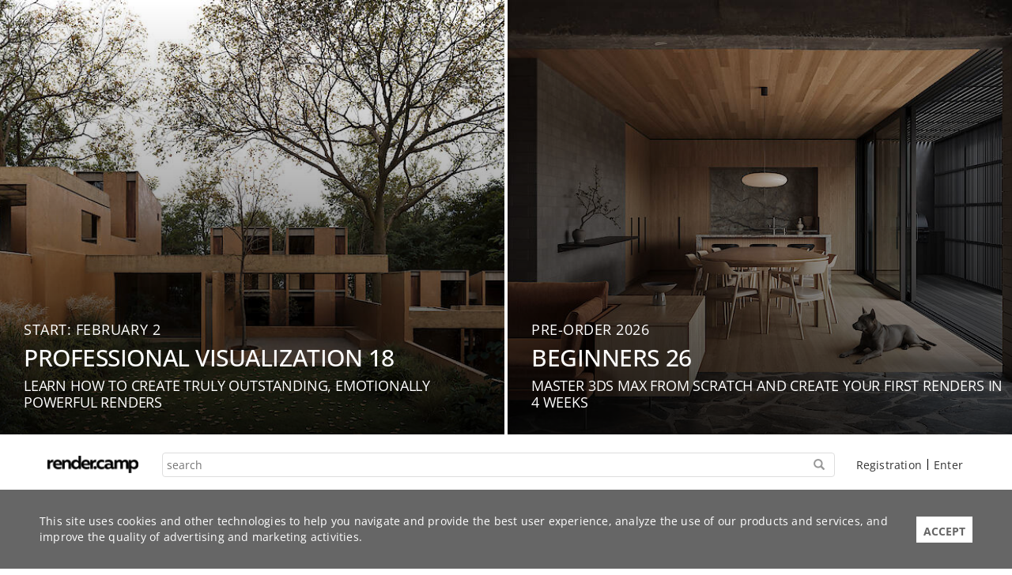

--- FILE ---
content_type: text/html;charset=utf-8
request_url: https://render.camp/help/374
body_size: 11261
content:
<!DOCTYPE html SYSTEM "http://www.thymeleaf.org/dtd/xhtml1-strict-thymeleaf-spring4-4.dtd">
<html xmlns="http://www.w3.org/1999/xhtml">
<head>
    <link rel="stylesheet" href="https://cdnjs.cloudflare.com/ajax/libs/quill/1.3.7/quill.snow.css" integrity="sha512-XMxqcAfuPHOh2Kz0Z3oDynUcLgyKP6B1NCKUTxyVbM02u1ZrygDcLddKw7KpN/SGmdw8raHbKgaIHP7+bEfGYw==" crossorigin="anonymous" />
    <!-- Google Tag Manager -->
<script>(function(w,d,s,l,i){w[l]=w[l]||[];w[l].push({'gtm.start':
new Date().getTime(),event:'gtm.js'});var f=d.getElementsByTagName(s)[0],
j=d.createElement(s),dl=l!='dataLayer'?'&amp;l='+l:'';j.async=true;j.src=
'https://www.googletagmanager.com/gtm.js?id='+i+dl;f.parentNode.insertBefore(j,f);
})(window,document,'script','dataLayer','GTM-NZGWJ3Q');</script>
<!-- End Google Tag Manager -->
<meta name="google-site-verification" content="Ck2_oz4XpxtVMg-R9biZpaen23aqzu96PwuEilyqWBo" />
<meta name="facebook-domain-verification" content="3wktv6yj4qfhomhwjc6ndw5bzr8lfd" />

<!-- Google tag (gtag.js) -->
<script async src="https://www.googletagmanager.com/gtag/js?id=G-PS8NVPKVDW"></script>
<script>
  window.dataLayer = window.dataLayer || [];
  function gtag(){dataLayer.push(arguments);}
  gtag('js', new Date());

  gtag('config', 'G-PS8NVPKVDW');
</script>
<script src="https://challenges.cloudflare.com/turnstile/v0/api.js?compat=recaptcha" async defer></script>
    <title>Help - render.camp</title>
    <!--<meta name="viewport" content="width=1028, initial-scale=0.2">-->
    <!--<meta name="viewport" content="width=800, initial-scale=1, maximum-scale=1, user-scalable=no">-->
    <meta name="viewport" content="width=device-width, initial-scale=1">

    <meta name="google-site-verification" content="Ck2_oz4XpxtVMg-R9biZpaen23aqzu96PwuEilyqWBo">
    <meta name="description" content="">
    <meta name="author" content="">

    <link href="/webjars/bootstrap/3.3.4/css/bootstrap.min.css;jsessionid=node0bl5h81keohq5142ot2dgtfzat25853.node0" rel="stylesheet"></link>
    <link href="/webjars/bootstrap/3.3.4/css/bootstrap-theme.min.css;jsessionid=node0bl5h81keohq5142ot2dgtfzat25853.node0" rel="stylesheet"></link>
    <link href="/webjars/fancyapps__fancybox/3.3.5/dist/jquery.fancybox.min.css;jsessionid=node0bl5h81keohq5142ot2dgtfzat25853.node0" rel="stylesheet"></link>

    <link href="/css/render.css;jsessionid=node0bl5h81keohq5142ot2dgtfzat25853.node0?1768678916779" rel="stylesheet"></link>
    <link rel="preload" href="/webjars/bootstrap/3.3.4/fonts/glyphicons-halflings-regular.woff2;jsessionid=node0bl5h81keohq5142ot2dgtfzat25853.node0" as="font">
    <link rel="preload" href="/css/OpenSans-Regular.ttf;jsessionid=node0bl5h81keohq5142ot2dgtfzat25853.node0" as="font">
    <link rel="preload" href="/css/OpenSans-Bold.ttf;jsessionid=node0bl5h81keohq5142ot2dgtfzat25853.node0" as="font">



    <script data-ad-client="ca-pub-3906785823234811" async src="https://pagead2.googlesyndication.com/pagead/js/adsbygoogle.js"></script>
    
        
        
            <meta property="og:title" content="Help">
            
            
            
            

        
        <meta name="keywords"
              content="courses lessons architectural visualization interior visualization training workshops 3d max ray scenes models materials">

        <meta property="og:url" content="/help/374">
        <meta property="og:image"
              content="http://render.camp/img/og.jpeg"
        >

        <link rel="image_src"
              href="http://render.camp/img/og.jpeg"
        ></link>
    

    <link rel="shortcut icon" href="/img/favicon.ico;jsessionid=node0bl5h81keohq5142ot2dgtfzat25853.node0"></link>
    <script>
        function addEvent(element, eventName, fn) {
            if (element.addEventListener)
                element.addEventListener(eventName, fn, false);
            else if (element.attachEvent)
                element.attachEvent('on' + eventName, fn);
        }
    </script>

    <script>
        window.onload = function(){
            if(document.querySelector(".preloader")!==null) {
                document.querySelector(".preloader").style.display = "none";
            }
            if(document.querySelector(".preloaderHide")!==null) {
                document.querySelector(".preloaderHide").style.display = "block";
            }
        }
    </script>
</head>

<body>
<!-- Google Tag Manager (noscript) -->
<noscript><iframe src="https://www.googletagmanager.com/ns.html?id=GTM-NZGWJ3Q"
height="0" width="0" style="display:none;visibility:hidden"></iframe></noscript>
<!-- End Google Tag Manager (noscript) -->


<div class="render-banner-hodler" id="banne">
    <div class="render-banner-img-holder">
        <a href="https://www.pvrender.camp/?utm_source=rc_website&amp;utm_medium=banner">
            <div class="render-banner-img zoom-in"
                 style='background-image: url(https://img.render.camp/images/_800x/20251201-160525-629-068e4d585eca54_800x.jpg);
background-image: image-set(
    url(https://img.render.camp/images/_800x/20251201-160525-629-068e4d585eca54_800x.jpg) 1x,
    url(https://img.render.camp/images/_1920x/20251201-160525-629-068e4d585eca54_1920x.jpg) 2x);'>
                <div class="banner-text banner-text-relative"><div bis_skin_checked="1"><strong>‍</strong>START: FEBRUARY 2</div><h1>PROFESSIONAL VISUALIZATION 18</h1><div bis_skin_checked="1"><strong>‍</strong>LEARN HOW TO CREATE TRULY OUTSTANDING, EMOTIONALLY POWERFUL RENDERS</div></div>
                <div class="layer-background"
                >                   </div>
                    <div class="layer-underground"
                    >                 </div>
            </div>
            <div class="banner-text banner-background-text"><div bis_skin_checked="1"><strong>‍</strong>START: FEBRUARY 2</div><h1>PROFESSIONAL VISUALIZATION 18</h1><div bis_skin_checked="1"><strong>‍</strong>LEARN HOW TO CREATE TRULY OUTSTANDING, EMOTIONALLY POWERFUL RENDERS</div></div>
            <div class="render-banner-title-holder"><div bis_skin_checked="1"><strong>‍</strong>START: FEBRUARY 2</div><h1>PROFESSIONAL VISUALIZATION 18</h1><div bis_skin_checked="1"><strong>‍</strong>LEARN HOW TO CREATE TRULY OUTSTANDING, EMOTIONALLY POWERFUL RENDERS</div></div>
        </a>
    </div>
    <div class="render-banner-img-holder">
        <a href="https://www.bgnrender.camp/?utm_source=rc_website&amp;utm_medium=banner">
            <div class="render-banner-img zoom-in"
                 style='background-image: url(https://img.render.camp/images/_800x/20251201-161101-179-068e9b78bd0ab1_800x.jpg);
background-image: image-set(
    url(https://img.render.camp/images/_800x/20251201-161101-179-068e9b78bd0ab1_800x.jpg) 1x,
    url(https://img.render.camp/images/_1920x/20251201-161101-179-068e9b78bd0ab1_1920x.jpg) 2x);'>
                <div class="banner-text banner-text-relative"><div><strong>‍</strong>PRE-ORDER 2026</div><h1>BEGINNERS 26</h1><div bis_skin_checked="1">MASTER 3DS MAX FROM SCRATCH AND CREATE YOUR FIRST RENDERS IN 4 WEEKS</div></div>
                <div class="layer-background"
                >                   </div>
                    <div class="layer-underground"
                    >                 </div>
            </div>
            <div class="banner-text banner-background-text"><div><strong>‍</strong>PRE-ORDER 2026</div><h1>BEGINNERS 26</h1><div bis_skin_checked="1">MASTER 3DS MAX FROM SCRATCH AND CREATE YOUR FIRST RENDERS IN 4 WEEKS</div></div>
            <div class="render-banner-title-holder"><div><strong>‍</strong>PRE-ORDER 2026</div><h1>BEGINNERS 26</h1><div bis_skin_checked="1">MASTER 3DS MAX FROM SCRATCH AND CREATE YOUR FIRST RENDERS IN 4 WEEKS</div></div>
        </a>
    </div>

    <!--    <div class="render-banner-img-holder" th:each="im : ${@bannerService.latest(1)}">-->
    <!--        <a th:href="${im.linkHref}" class="link-render-banner">-->
    <!--            <div class="render-banner-img"-->
    <!--                 th:style='${"background-image: url("+@is.url(im.images.size() gt 0 ? im.images[0]: null, "800x")+");"}'>-->
    <!--            </div>-->
    <!--            <div class="render-banner-title-holder" th:utext="${im.text}">-->
    <!--                <div>-->
    <!--                    <div class="render-banner-title">beginners 11</div>-->
    <!--                    <div class="render-banner-subtitle">you'll learn how to render interiors from scratch in four weeks</div>-->
    <!--                </div>-->
    <!--            </div>-->
    <!--        </a>-->
    <!--    </div>-->
</div>

<div class="container" style="position:relative"
>
    <div style="display:none;height:100%; width:100%; z-index:105;margin:0px ;border:solid 1px red; position:absolute"></div>
    <div class="render-nav">
        <a href="/" class="navbar-render">
            <img src="/img/logo-black.png;jsessionid=node0bl5h81keohq5142ot2dgtfzat25853.node0" class="navbar-logo" alt="render.camp">
        </a>

            <div class="render-login">
                <form action="/search" class="search">
                    <input type="text"
                           name="q"
                           placeholder="search"
                           value="">
                    <button
                            type="submit" class="glyphicon glyphicon-search"></button>
                </form>
            </div>
            <div style="display: flex; justify-content: flex-end;font-size:16px">
                <div class="nav navbar-nav navbar-right">
<!--                    <div class="lang__controlls">-->
<!--                        <div class="lang__selected text&#45;&#45;regular" style="">-->
<!--                            <span th:text="#{language}"/>-->
<!--                            <div class="block-down"></div>-->
<!--                        </div>-->
<!--                        <div class="lang__list" style="">-->
<!--                            <a th:if="${lang != 'en'}" th:href="${'/en' + fullUrl}" th:text='ENG' class="lang__link text&#45;&#45;regular"/>-->
<!--                            <a th:if="${lang != 'ru'}" th:href="${'/ru' + fullUrl}" th:text='RUS' class="lang__link text&#45;&#45;regular"/>-->
<!--                            &lt;!&ndash;                    <a th:if="${lang != 'uk'}" th:href="${'/ua' + fullUrl}" th:text='UA' class="lang__link text&#45;&#45;regular"/>&ndash;&gt;-->
<!--                        </div>-->
<!--                    </div>-->
<!--                    <div class="stick"></div>-->
                    <li><a
                    href="/register/"> Registration
                </a></li>
                    <div class="stick"></div>
                    <li><a
                    href="/login/"> Enter
                </a></li>
                </div>
                
            </div>

    </div>

        <div class="col-navigated">
            <nav class="row  sidebar-nav" role="navigation">
                <div></div>
                <div class="navbar-header">
                    <a type="button" class="navbar-toggle-render collapsed" data-toggle="collapse" data-target="#navbar-collapse-1">
                        <div class="stick-menu-holder">
                            <div class="stick-menu"></div>
                        </div>
                        <span>Меню</span>
                    </a>

                </div>
<!--                <div class="collapse navbar-collapse " id="navbar-collapse-1" >-->
<!--                    <ul class=" list-nav nav navbar-nav navbar-left menu help-holder" style="position: relative">-->
<!--                        <li th:replace="lib::lol('video/classes', '', #{lib.masters})"></li>-->
<!--                        <li th:replace="lib::lol('video/3dpedia', '',  #{lib.pedia})"></li>-->
<!--                        <li th:replace="lib::lol('video/lessons', '', #{lib.videos})"></li>-->
<!--                        &lt;!&ndash;<li th:replace="lib::lol('catalog/courses', '', 'Магазин курсов')"></li>&ndash;&gt;-->

<!--                        &lt;!&ndash;<li th:replace="lib::lol(${'models'},'', 'Модели')"></li>&ndash;&gt;-->
<!--                        &lt;!&ndash;<li th:class="${(label != null and '/models/'.contains(label.name)?'active':'')}"&ndash;&gt;-->
<!--                        &lt;!&ndash;&gt;&ndash;&gt;-->
<!--                            &lt;!&ndash;<a class="round round-add"&ndash;&gt;-->
<!--                               &lt;!&ndash;style="background: rgb(64, 189, 131);padding: 2px 12px;border-color:rgb(64, 189, 131);float: right; color: white; z-index: 10;position: absolute; right: -100px !important; white-space: nowrap"&ndash;&gt;-->
<!--                               &lt;!&ndash;th:href="${me==null?'/register/':'/models/create'}">Добавить</a>&ndash;&gt;-->
<!--                            &lt;!&ndash;<a href="/models/">Модели</a>&ndash;&gt;-->

<!--                        &lt;!&ndash;</li>&ndash;&gt;-->


<!--                        <li  th:class="${(label != null and '/help/'.contains(label.name)?'active':'')}">-->

<!--                            <a class="help-link" href="/help">Render Help</a>-->
<!--                            <a class="round round-quest"-->
<!--                               th:href="${me==null?'/register/':'/help/post'}" th:text="#{render.web.template.question}"></a>-->
<!--                        </li>-->
<!--                    </ul>-->
<!--                </div>-->
            </nav>

<!--            <h4 style="margin: 30px 0 24px 0px;" th:text="#{render.web.template.upcoming}"></h4>-->

<!--            <div id="events" >-->
<!--                <a th:each="sch : ${@calendarService.getLastEvent()}"-->
<!--                   th:href="${sch.getLink()}"-->
<!--                   class="preview" target="_blank">-->

<!--                <span class="date">-->
<!--                    <b th:text="${@res.day(sch.getDate())}"></b>-->
<!--                    <b th:text="${@res.month(sch.getDate())}" th:remove="tag"></b>-->
<!--                </span>-->

<!--                    <div class="info-programm" style="line-height: 1.4;margin-top:1px;">-->
<!--                        <b th:text="${sch.getTitle()}"></b>-->
<!--                        <div >-->
<!--                            <p th:remove="tag" th:utext="${sch.getDescription()}"></p>-->
<!--                        </div>-->
<!--                    </div>-->
<!--                </a>-->
<!--            </div>-->
        </div>


        
            <!--<div class="col-md-9"
                 style="margin: 0 0 40px 0"
                 th:if="${banner.images.size() gt 0}"
            >
                <a th:href="${banner.meta[link]}"><img
                        style="width:100%"
                        th:src="${@is.url(banner.images[0],'')}"></img
></a>
            </div>-->
        
        
    <div class="col-md-9 problem" style="margin-bottom: 40px">
        <div style="position: absolute;left:100%;margin-top:10px;">
            
            
        </div>

        <div>
            <em>Ask</em>
            <a href="/profile/13608;jsessionid=node0bl5h81keohq5142ot2dgtfzat25853.node0">Валентина Катанова</a>
            <em>29 january 2021  11:56</em>
        </div>
        <div style="margin-top: 20px;">
            
    

    <div class="vote off">
        <button class="up" type="submit"></button>
        <span>0</span>
        <button class="down"></button>
    </div>


        </div>
        <div style="margin-left: 75px; ">
            <h3 style="font-size: 1.28em; font-weight: bold">Странно ведет себя материал</h3>

            <div class="problemContent"><p>Добрый день, подскажите что это может быть. Скачала модель дивана и при накидывании обычного серого Corona Mtl он как-то блестит и переливается черно-белым цветом, ситуация не меняется если накинуть любой другой материал он так же блестит и переливается с темного в светлый. Спасибо)<img src="https://img.render.camp/images/20210129-115549-520-6218e7b3119ab2.png"></p><p>
</p></div>
        </div>
        <div class="clearfix"></div>
        <div class="comments">

    

    

</div>











        
        <div class=" problem">
            <div style=";margin-bottom: 40px">
                
                    <input name="title" type="hidden">
                    
                    
                    <div style="margin: 0 0 15px 10px">
                        <em>Answer</em>
                        <a href="/profile/2;jsessionid=node0bl5h81keohq5142ot2dgtfzat25853.node0">Daniel Nagaets</a>
                        <em>29 january 2021  13:48</em>
                    </div>
                

                
    

    <div class="vote off">
        <button class="up" type="submit"></button>
        <span>0</span>
        <button class="down"></button>
    </div>




                <div style="margin-left: 70px;  ">
                    <div id="post461" class="problemContent editable"><p>Добрый день. Похоже на сглаживание. Просто примените модификатор Smooth, без каких либо изменений, он скинет сглаживание вовсе. Если модель станет ребристой - то проблема в этом, и в самом модификаторе надо подобрать подходящие параметры.</p><p><br></p><p>Еще могут быть нормали вывернуты, но это врядли. </p><p><br></p><p>А вообще автор модели должен об этом позаботиться ))</p></div>
                </div>
                <div class="clearfix"></div>
                <div class="comments">

    

    

</div>
            </div>
            <div style=";margin-bottom: 40px">
                
                    <input name="title" type="hidden">
                    
                    
                    <div style="margin: 0 0 15px 10px">
                        <em>Answer</em>
                        <a href="/profile/13608;jsessionid=node0bl5h81keohq5142ot2dgtfzat25853.node0">Валентина Катанова</a>
                        <em>29 january 2021  15:32</em>
                    </div>
                

                
    

    <div class="vote off">
        <button class="up" type="submit"></button>
        <span>0</span>
        <button class="down"></button>
    </div>




                <div style="margin-left: 70px;  ">
                    <div id="post462" class="problemContent editable"><p>Smooth пробовала не помогало, а вот модификатор normal помог, спасибо большое)</p></div>
                </div>
                <div class="clearfix"></div>
                <div class="comments">

    

    

</div>
            </div>
        </div>











        <div class="problem" style="margin-left:13px;margin-bottom: 40px">
            <em>Answer</em>
            
            <b>Anonym</b>
            <em>22 january  01:14</em>

            <div id="form" style="margin-left: 58px; margin-top: 15px " >
                <form action="" method="post" id="post">
                    
                    <textarea id="content" style="display: none" name="content"></textarea>
                    <div id="quill-container"></div>
                    
                    <a style="margin: 30px auto 70px ;width: 130px" class="round black"
                       href="/register/">Reply</a>
                </form>
            </div>
        </div>
    </div>


    </div>
    <div class="modal fade modal-vcenter"    id="loginModal">
        <div id="login">

            <div class="top">

                <ul class="tabs">
                    <li><a href="#doin" data-toggle="tab">Enter</a></li>
                    <li class="active"><a href="#doreg" data-toggle="tab">Registration</a></li>
                    <!--<li><a href="#dofor"  data-toggle="tab">Напомнить пароль</a></li>-->
                </ul>
            </div>
            <div class="tab-content clearfix">
                <div id="doin" class="render-form tab-pane ">
                    <form action="/login" method="post">
                        <div class="render-group ">
                            <input type="hidden" name="url" value="/help/374">
                            <label>Email</label>
                            <input name="login">
                        </div>
                        <div class="render-group">
                            <label>Password</label>
                            <input name="password" type="password">
                        </div>

                        <div class="text-center ">
                            <button type="submit" class="round">Enter</button>
                            <a href="#dofor" data-toggle="tab">Remind my password</a>
                        </div>
                    </form>
                </div>
                <div id="dofor" class="render-form tab-pane ">
                    <form action="/login" method="post">
                        <div class="render-group ">
                            <input type="hidden" name="url" value="/help/374">
                            <label>Email</label>
                            <input type="text" name="login">
                        </div>
                        <input type="hidden" value="true" name="restore">
                        <input name="password" type="hidden">

                        <div class="text-center">
                            <button type="submit" class="round">Restore password</button>
                            <a href="#doin" data-toggle="tab">I remembered my password</a>
                        </div>
                    </form>
                </div>
                <div id="doreg" class="render-form tab-pane active">
                    <form action="/register" method="post">
                        <div class="render-group">
                            <label>Name</label>
                            <input name="name">
                        </div>
                        <div class="render-group">
                            <label>Surname</label>
                            <input name="surname">
                        </div>
                        <div class="render-group">
                            <label>Email</label>
                            <input name="email" type="email">
                        </div>
                        <div class="render-group">
                            <label>Password</label>
                            <input name="password" type="password" id="p1">
                        </div>
                        <div class="render-group">
                            <label>Password again</label>
                            <input type="password" id="p2">
                        </div>
                        <div>
                            <script src="https://challenges.cloudflare.com/turnstile/v0/api.js?compat=recaptcha" async defer></script>
                            <div style="width:304px;margin:auto" class="g-recaptcha" data-sitekey="0x4AAAAAAB5aGkqgq5Hj5qvk"></div>
                        </div>

                        <div class="text-center">
                            <button type="submit" class="round">Get access</button>
                        </div>
                        <div style="text-align:center;">
                            <label for="rights" >
                                <input id="rights" type="checkbox" style=" vertical-align: text-top;margin: 0">&nbsp;&nbsp; I give my consent to the processing of personal data <br> and I agree with the terms and privacy policy</input>
                            </label>
                        </div>

                    </form>
                </div>
            </div>
        </div>
    </div>

</div>


<div id="bottom">

    <div class="container" id="questionBlock">
    </div>

    <div class="tmp-footer"
         >
        <div class="container">
            <div class="footer-render">
                <div class=" col-sm-3 left-footer">
                    &copy; render.camp  2015-2025 
                </div>
                <div class=" col-sm-6 text-center center-footer soc">
                    <div class="center-footer-text">Follow our social netwrok</div>
<!--                    <a href="https://vk.com/render.camp">-->
<!--                        <svg width="20" height="20" viewBox="0 0 20 20" fill="none" xmlns="http://www.w3.org/2000/svg">-->
<!--                            <path d="M10 0C4.47734 0 0 4.47714 0 10C0 15.5229 4.47734 20 10 20C15.5227 20 20 15.5229 20 10C20 4.47714 15.5227 0 10 0ZM15.0725 11.0815C15.5386 11.5368 16.0317 11.9652 16.4501 12.4675C16.6355 12.6897 16.8102 12.9195 16.9432 13.1779C17.1331 13.5464 16.9616 13.9505 16.6318 13.9724L14.5831 13.972C14.054 14.0158 13.6329 13.8024 13.278 13.4406C12.9946 13.1523 12.7317 12.8444 12.4587 12.5463C12.3472 12.4239 12.2298 12.3087 12.0898 12.2181C11.8105 12.0364 11.5679 12.0921 11.4079 12.3838C11.2448 12.6807 11.2076 13.0097 11.192 13.3402C11.1697 13.8232 11.024 13.9495 10.5393 13.9722C9.50363 14.0207 8.52092 13.8635 7.60757 13.3414C6.80184 12.8808 6.17821 12.2308 5.63478 11.4948C4.57657 10.0602 3.76614 8.48552 3.03795 6.86568C2.87407 6.50087 2.99396 6.30568 3.39642 6.29811C4.06506 6.28522 4.73371 6.28685 5.40235 6.29749C5.67448 6.30179 5.85453 6.45749 5.95908 6.71427C6.32041 7.60327 6.76338 8.44911 7.31847 9.23356C7.46639 9.44246 7.61739 9.65074 7.83243 9.79826C8.06977 9.96113 8.25064 9.90731 8.36256 9.64235C8.43417 9.47396 8.46506 9.29391 8.48061 9.11345C8.53381 8.49535 8.54015 7.87744 8.44808 7.26179C8.39079 6.87652 8.17412 6.62772 7.79008 6.55488C7.59448 6.51785 7.62312 6.44542 7.71826 6.33371C7.88338 6.14056 8.03806 6.02107 8.34721 6.02107L10.6619 6.02067C11.0267 6.09228 11.1085 6.25596 11.1581 6.62343L11.1601 9.1957C11.1558 9.3379 11.2315 9.75939 11.4869 9.85248C11.6915 9.92 11.8265 9.75591 11.9488 9.62639C12.5039 9.03734 12.8994 8.3421 13.2536 7.62251C13.4099 7.30517 13.5448 6.97678 13.6757 6.64778C13.7731 6.4045 13.9245 6.28481 14.1991 6.2889L16.428 6.29156C16.4937 6.29156 16.5604 6.29217 16.6255 6.30343C17.0011 6.36767 17.104 6.52931 16.9878 6.89575C16.8049 7.47151 16.4495 7.9511 16.1021 8.43192C15.7297 8.9467 15.3326 9.44348 14.9639 9.96051C14.6251 10.4331 14.6519 10.6711 15.0725 11.0815Z" fill="#969696"/>-->
<!--                        </svg>-->

<!--                    </a>-->
                    <a href="https://www.behance.net/render_camp">
                        <svg width="20" height="20" viewBox="0 0 20 20" fill="none" xmlns="http://www.w3.org/2000/svg">
                            <path fill-rule="evenodd" clip-rule="evenodd" d="M0 10C0 4.47734 4.47714 0 10 0C15.5229 0 20 4.47734 20 10C20 15.5227 15.5229 20 10 20C4.47714 20 0 15.5227 0 10ZM15.9233 5.9024H12.1803V7.01954H15.9233V5.9024ZM7.40685 14.4397C7.40685 14.4397 10.2885 14.5307 10.2885 11.7618C10.2885 11.7618 10.4143 9.50977 8.58946 9.50977C8.58946 9.50977 9.97381 9.40685 9.97381 7.78333C9.97381 6.16 8.84133 5.36798 7.40665 5.36798H4.76604H4.68849H2.68604V14.4397H4.68849H4.76604H7.40685ZM15.6397 12.2167C15.6397 12.2167 15.6931 13.1926 14.1852 13.1926C14.1852 13.1926 12.5886 13.2994 12.5886 11.6137H17.2894C17.2894 11.6137 17.8036 7.67611 14.1316 7.67611C10.6435 7.67611 10.6463 11.1613 10.6463 11.1613C10.6463 11.1613 10.4068 14.6294 14.132 14.6294C14.132 14.6294 17.2362 14.8068 17.2362 12.2167H15.6397ZM7.40658 6.98177C7.40658 6.98177 8.04842 6.98177 8.04842 7.92555C8.04842 8.86973 7.67093 9.00666 7.24289 9.00687H4.76595V6.98177H7.06673H7.40658ZM4.76595 10.4033H7.40678C7.40678 10.4033 8.3631 10.3906 8.3631 11.6499C8.3631 12.6994 7.66376 12.8182 7.28483 12.829H4.76595V10.4033ZM14.1674 9.00488C12.766 9.00488 12.5706 10.4046 12.5706 10.4046H15.5507C15.5509 10.4046 15.5687 9.00488 14.1674 9.00488Z" fill="#969696"/>
                        </svg>
                    </a>
                    <a href="https://www.youtube.com/c/rendercamp">
                        <svg width="20" height="20" viewBox="0 0 20 20" fill="none" xmlns="http://www.w3.org/2000/svg">
                            <path fill-rule="evenodd" clip-rule="evenodd" d="M0 10C0 4.478 4.478 0 10 0C15.522 0 20 4.478 20 10C20 15.522 15.522 20 10 20C4.478 20 0 15.522 0 10ZM15.9912 13.0162C16.2485 12.0383 16.2485 10.0102 16.2485 10.0102C16.2485 10.0102 16.2589 7.97211 15.9912 6.99417C15.847 6.45889 15.425 6.03668 14.8897 5.89264C13.9117 5.625 10 5.625 10 5.625C10 5.625 6.08826 5.625 5.11032 5.88242C4.58527 6.02646 4.15283 6.45889 4.00879 6.99417C3.75137 7.97211 3.75137 10 3.75137 10C3.75137 10 3.75137 12.0383 4.00879 13.0058C4.15298 13.5411 4.57504 13.9633 5.11032 14.1074C6.09848 14.375 10 14.375 10 14.375C10 14.375 13.9117 14.375 14.8897 14.1176C15.425 13.9735 15.847 13.5515 15.9912 13.0162ZM12.0074 10.0004L8.75456 11.8742V8.12663L12.0074 10.0004Z" fill="#969696"/>
                        </svg>
                    </a>
                    <a href="https://www.instagram.com/render.camp/">
                        <svg width="20" height="20" viewBox="0 0 20 20" fill="none" xmlns="http://www.w3.org/2000/svg">
                            <path fill-rule="evenodd" clip-rule="evenodd" d="M0 10C0 4.478 4.478 0 10 0C15.522 0 20 4.478 20 10C20 15.522 15.522 20 10 20C4.478 20 0 15.522 0 10ZM15.4407 13.7613C15.5826 13.396 15.6798 12.9787 15.7076 12.3674C15.7356 11.7551 15.7422 11.5594 15.7422 10C15.7422 8.44055 15.7356 8.24493 15.7077 7.6326C15.6798 7.02133 15.5827 6.604 15.4407 6.23871C15.2966 5.85556 15.0705 5.50858 14.7784 5.22171C14.4916 4.9295 14.1444 4.70337 13.7613 4.55917C13.396 4.41742 12.9787 4.32037 12.3674 4.2926C11.7551 4.26453 11.5594 4.25781 10 4.25781C8.44055 4.25781 8.24493 4.26453 7.6326 4.29245C7.02133 4.32037 6.604 4.41742 6.23871 4.55933C5.85556 4.70352 5.50842 4.9295 5.22171 5.22171C4.9295 5.50842 4.70337 5.85556 4.55917 6.23871C4.41727 6.604 4.32022 7.02133 4.29245 7.6326C4.26437 8.24493 4.25781 8.44055 4.25781 10C4.25781 11.5594 4.26437 11.7551 4.2926 12.3676C4.32037 12.9787 4.41757 13.3961 4.55948 13.7613C4.70367 14.1444 4.92966 14.4916 5.22171 14.7783C5.50858 15.0705 5.85556 15.2965 6.23886 15.4407C6.604 15.5826 7.02148 15.6796 7.6326 15.7076C8.24509 15.7355 8.44055 15.7422 10.0002 15.7422C11.5596 15.7422 11.7552 15.7355 12.3676 15.7076C12.9787 15.6796 13.3961 15.5826 13.7613 15.4407C14.5326 15.1424 15.1424 14.5326 15.4407 13.7613ZM14.4769 6.61454C14.3849 6.36522 14.2381 6.13954 14.0474 5.95431C13.8621 5.76358 13.6366 5.61679 13.3871 5.52478C13.1848 5.4462 12.8809 5.35267 12.321 5.32719C11.7154 5.29957 11.5338 5.29362 10.0006 5.29362C8.46725 5.29362 8.28567 5.29942 7.6802 5.32704C7.12036 5.35267 6.81625 5.4462 6.61407 5.52478C6.36459 5.61679 6.13892 5.76358 5.95383 5.95431C5.76309 6.13954 5.6163 6.36506 5.52414 6.61454C5.44556 6.81686 5.35202 7.12096 5.32654 7.68079C5.29892 8.28625 5.29297 8.46782 5.29297 10.0011C5.29297 11.5343 5.29892 11.7159 5.32654 12.3215C5.35202 12.8813 5.44556 13.1853 5.52414 13.3876C5.6163 13.6371 5.76294 13.8626 5.95367 14.0478C6.13892 14.2385 6.36444 14.3853 6.61392 14.4773C6.81625 14.5561 7.12036 14.6496 7.6802 14.6751C8.28567 14.7027 8.4671 14.7085 10.0005 14.7085C11.534 14.7085 11.7155 14.7027 12.3209 14.6751C12.8807 14.6496 13.1848 14.5561 13.3871 14.4773C13.8879 14.2842 14.2837 13.8884 14.4769 13.3876C14.5555 13.1853 14.649 12.8813 14.6747 12.3215C14.7023 11.7159 14.7081 11.5343 14.7081 10.0011C14.7081 8.46782 14.7023 8.28625 14.6747 7.68079C14.6492 7.12096 14.5557 6.81686 14.4769 6.61454ZM10.0006 12.9495C8.37204 12.9495 7.05185 11.6295 7.05185 10.001C7.05185 8.37246 8.37204 7.05245 10.0006 7.05245C11.629 7.05245 12.9492 8.37246 12.9492 10.001C12.9492 11.6295 11.629 12.9495 10.0006 12.9495ZM13.0658 7.62495C12.6852 7.62495 12.3767 7.31642 12.3767 6.93588C12.3767 6.55534 12.6852 6.24681 13.0658 6.24681C13.4463 6.24681 13.7549 6.55534 13.7549 6.93588C13.7547 7.31642 13.4463 7.62495 13.0658 7.62495ZM11.9141 10.0003C11.9141 11.0574 11.0571 11.9144 10 11.9144C8.94287 11.9144 8.08594 11.0574 8.08594 10.0003C8.08594 8.94319 8.94287 8.08626 10 8.08626C11.0571 8.08626 11.9141 8.94319 11.9141 10.0003Z" fill="#969696"/>
                        </svg>
                    </a>
                    <a href="https://www.facebook.com/render.camp.portal">
                        <svg width="20" height="20" viewBox="0 0 20 20" fill="none" xmlns="http://www.w3.org/2000/svg">
                            <path d="M20 10C20 4.47656 15.5234 0 10 0C4.47656 0 0 4.47656 0 10C0 15.5234 4.47656 20 10 20C10.0586 20 10.1172 20 10.1758 19.9961V12.2148H8.02734V9.71094H10.1758V7.86719C10.1758 5.73047 11.4805 4.56641 13.3867 4.56641C14.3008 4.56641 15.0859 4.63281 15.3125 4.66406V6.89844H14C12.9648 6.89844 12.7617 7.39062 12.7617 8.11328V9.70703H15.2422L14.918 12.2109H12.7617V19.6133C16.9414 18.4141 20 14.5664 20 10Z" fill="#969696"/>
                        </svg>
                    </a>
                </div>

                <div class="col-sm-3 right-footer" style="float:right" >
                    <a class="footer-phone" href="tel:+38 099 781 90 08">+38 099 781 90 08</a>
                    <a href="mailto:team@render.camp">team@render.camp</a>
                </div>

            </div>
        </div>
    </div>
</div>
<div id="gpdr" >
    <div class="gpdr-holder">
        <div class="container" style="display: flex; align-items: center">
                <div class="gpdr-text">This site uses cookies and other technologies to help you navigate and provide the best user experience, analyze the use of our products and services, and improve the quality of advertising and marketing activities.</div>
                <button class="gpdr-button" style="display: flex"  onClick="setCookie()">Accept</button>
            </div>
        </div>
</div>

<footer>
    <script type="text/javascript" src="/webjars/jquery/3.1.1/jquery.min.js;jsessionid=node0bl5h81keohq5142ot2dgtfzat25853.node0"></script>
    <!--<script type="text/javascript" th:src="@{/webjars/Jcrop/0.9.12/js/jquery.Jcrop.min.js}"></script>-->
    <script type="text/javascript" src="/webjars/bootstrap/3.3.4/js/bootstrap.min.js;jsessionid=node0bl5h81keohq5142ot2dgtfzat25853.node0"></script>
    <script type="text/javascript" src="/webjars/fancyapps__fancybox/3.3.5/dist/jquery.fancybox.min.js;jsessionid=node0bl5h81keohq5142ot2dgtfzat25853.node0"></script>
    <!--<script type="text/javascript" th:src="@{/webjars/jquery.countdown/2.0.5/dist/jquery.countdown.min.js}"></script>-->

    <script type="text/javascript" src="/js/render.js;jsessionid=node0bl5h81keohq5142ot2dgtfzat25853.node0?1768678916779"></script>
    <script>
  (function(i,s,o,g,r,a,m){i['GoogleAnalyticsObject']=r;i[r]=i[r]||function(){
  (i[r].q=i[r].q||[]).push(arguments)},i[r].l=1*new Date();a=s.createElement(o),
  m=s.getElementsByTagName(o)[0];a.async=1;a.src=g;m.parentNode.insertBefore(a,m)
  })(window,document,'script','//www.google-analytics.com/analytics.js','ga');

  ga('create', 'UA-68496625-1', 'auto');
  ga('send', 'pageview');

</script>                                                                                                             
<script src="//eye.giver.tech/counter.js"></script>                                                                 
<script>                                                                                                                 
var eye = new SinlessEye(10);                                                                                             
eye.trackHit();                                                                                                          
</script>       
    
    <script src="https://cdnjs.cloudflare.com/ajax/libs/quill/1.3.7/quill.min.js" integrity="sha512-P2W2rr8ikUPfa31PLBo5bcBQrsa+TNj8jiKadtaIrHQGMo6hQM6RdPjQYxlNguwHz8AwSQ28VkBK6kHBLgd/8g==" crossorigin="anonymous"></script>
    <script >
        Quill.prototype.getHtml = function () {
            return this.container.firstChild.innerHTML;
        };
        Quill.prototype.setHTML = function (html) {
            this.container.querySelector('.ql-editor').innerHTML = html;
        };
        function quillSettings(placeholder) {
            return {
                placeholder: placeholder,
                theme: 'snow',
                modules: {
                    toolbar: [
                        ["header"],
                        ["bold", "italic" ],
                        ['link', 'image', 'code-block', 'quote']
                    ]
                },

                formats: ["bold", "italic", "header", "link", "image", "quote", 'code-block']
            }
        };
        /////////////////////////////// lib

    </script>
    

    <script >
        var quill = new Quill('#quill-container', quillSettings("Your Answer..."));

        if (quill.getText().length>1){
            quill.setHTML(quill.getText());

            $('html, body').animate({
                scrollTop: $("#form").offset().top
            }, 500);

        }

        $('#post').on('submit', function (e) {
            var value = quill.getHtml();
            if (value.length > 10000000) {
                alert('Total image size exceeds 5 mb!!!');
                e.preventDefault();
                return false;
            }
            $('#content')[0].value = value;
        })
    </script>


    


</footer>
<script>
    $(window).click(function() {
        $('.lang__selected').removeClass("opened");
        $('.lang__list').removeClass("opened");
    });
    $('.lang__selected').click( function() {
        event.stopPropagation();
        $('.lang__selected').toggleClass("opened");
        $('.lang__list').toggleClass("opened");

    } );
    Cookie();
    function setCookie() {
        document.cookie = "rendergdpr=true; max-age=315360000";
        Cookie();
    }
    function Cookie() {
        function getCookie(name) {
            var matches = document.cookie.match(new RegExp(
                "(?:^|; )" + name.replace(/([\.$?*|{}\(\)\[\]\\\/\+^])/g, '\\$1') + "=([^;]*)"
            ));
            return matches ? decodeURIComponent(matches[1]) : undefined;
        }
        if(getCookie("rendergdpr")){
            document.getElementById("gpdr").style.display = "none";
        }else{
            document.getElementById("gpdr").style.display = "block";
        }
    }
</script>
</body>

</html>


--- FILE ---
content_type: text/html; charset=utf-8
request_url: https://www.google.com/recaptcha/api2/aframe
body_size: 266
content:
<!DOCTYPE HTML><html><head><meta http-equiv="content-type" content="text/html; charset=UTF-8"></head><body><script nonce="pf5NcUjGdJlMPtprYm8hFg">/** Anti-fraud and anti-abuse applications only. See google.com/recaptcha */ try{var clients={'sodar':'https://pagead2.googlesyndication.com/pagead/sodar?'};window.addEventListener("message",function(a){try{if(a.source===window.parent){var b=JSON.parse(a.data);var c=clients[b['id']];if(c){var d=document.createElement('img');d.src=c+b['params']+'&rc='+(localStorage.getItem("rc::a")?sessionStorage.getItem("rc::b"):"");window.document.body.appendChild(d);sessionStorage.setItem("rc::e",parseInt(sessionStorage.getItem("rc::e")||0)+1);localStorage.setItem("rc::h",'1769037302891');}}}catch(b){}});window.parent.postMessage("_grecaptcha_ready", "*");}catch(b){}</script></body></html>

--- FILE ---
content_type: text/css
request_url: https://render.camp/css/render.css;jsessionid=node0bl5h81keohq5142ot2dgtfzat25853.node0?1768678916779
body_size: 15715
content:

@font-face {
    font-family: 'OpenSans';
    font-style: normal;
    font-weight: 300;
    font-stretch: 100%;
    src: local('OpenSans-Light'), local('OpenSans-Light'),
    url('OpenSans-Light.ttf') format('truetype');

}
@font-face {
    font-family: 'OpenSans';
    font-style: normal;
    font-weight: 400;
    font-stretch: 100%;
    src: local('OpenSans-Regular'), local('OpenSans-Regular'),
    url('OpenSans-Regular.ttf') format('truetype');

}
@font-face {
    font-family: 'OpenSans';
    font-style: normal;
    font-weight: 500;
    font-stretch: 100%;
    src: local('OpenSans-Medium'), local('OpenSans-Medium'),
    url('OpenSans-Medium.ttf') format('truetype');

}
@font-face {
    font-family: 'OpenSans';
    font-style: normal;
    font-weight: 600;
    font-stretch: 100%;
    src: local('OpenSans-SemiBold'), local('OpenSans-SemiBold'),
    url('OpenSans-SemiBold.ttf') format('truetype');

}
@font-face {
    font-family: 'OpenSans';
    font-style: normal;
    font-weight: 700;
    font-stretch: 100%;
    src: local('OpenSans-Bold'), local('OpenSans-Bold'),
    url('OpenSans-Bold.ttf') format('truetype');

}
@font-face {
    font-family: 'Bebas Neue Pro';
    font-style: normal;
    font-weight: 700;
    font-stretch: 100%;
    src: local('BebasNeuePro-Bold'), local('BebasNeuePro-Bold'),
    url('BebasNeuePro-Bold.ttf') format('truetype');

}
html {
    overflow-y: scroll;
    min-height: 100%;
}

a:hover {
    text-decoration: none;
    color: black;
}

#phone::before {
    content: "+";

}

a.more,
button.round,
input.round,
a.round {
    padding: 8px 32px;
    background: white;
    color: black;
    line-height:1em;
    display:inline-block;
    border: solid black 1px;
    border-radius: 51px;
    /*margin-right: 10px;*/

}

.reg-btn {
    display: inline-block;
    padding: 8px 32px;
    background-color: white !important;
    margin-left: 15px;
    float: right;
    width: 30%;
    color: gray;
    font-weight: bold;
    line-height: 1em;
    margin-right: 10px;
    align-items: flex-start;
    text-align: center;
    border: solid gray 1px;
}
.next-btn {
    display: inline-block;
    padding: 8px 32px;
    background-color: rgb(64, 189, 131) !important;
    margin-left: 15px;
    float: right;
    width: 30%;
    color: white;
    font-weight: bold;
    line-height: 1em;
    margin-right: 10px;
    align-items: flex-start;
    text-align: center;
}
#upperhelp { padding:0 !important; margin-bottom:0px; }
#video { /*padding:0 !important;*/ }
.problemBlockLanding { margin-bottom: 10px; min-height: 90px; }
.problemLineLanding {
    display: flex; margin:15px 0; padding: 10px; flex-wrap: wrap;justify-content: space-between;

}
@media (min-width: 578px) {
    .problemLineLanding {
        flex-wrap: nowrap;
        justify-content: space-between;
    }
}
.problemContentLanding {
    order: 3;
    margin: 20px 0 0 0!important;
}
.problemContentLanding b{
    white-space: normal!important;
}
@media (min-width: 578px) {
    .problemContentLanding {
        order: unset;
        margin: 7px 20px 0!important;
    }
    .problemContentLanding b{

    }
}

.problemLineLanding:hover { background: #f0f0f0}
.problemLineLanding .box { border: solid #777777 1px; display: block; ; text-align: center; width: 70px; padding: 4px 5px; }
.problemLineLanding .box span { display: block; font-size: 12px; line-height: 0.9em; }
.problemLineLanding .box { margin-top: 2px; }
.problemLineLanding  .problemContentLanding {

    margin: 7px 20px 0; font-size: 1.2em; vertical-align: top;
    overflow: hidden; white-space: nowrap; display: block; flex-grow: 2; }
.landingBlockMore { float: right; margin-bottom: 30px; }
.more-link { font-weight: bold; text-decoration: none; text-transform: uppercase; color: #c0c0c0; }
.embed-responsive-12by5 { padding-bottom: 38%; min-height:100px; }
.problemContentLanding { position: relative; height: 4.5em; overflow: hidden; ; color: #b7b7b7; width:100%}
.problemContentLanding span { font-style: italic; line-height: 1.2em; font-size: 0.8em; white-space:normal}
.problemContentLanding span p { margin: 0;}
.problemContentLanding b { display: block; line-height: 1.0em; margin-bottom: 10px; color: black;}
.problemContentLanding img {display: none }
hr {
    padding:0;
    margin: 0 0 20px;
}

.container {
    padding :0;
    max-width: 1200px!important;
    width: 100% !important;

}
.container-main {
    max-width: 1800px!important;
}
.media-video{
    width: 16.6%;
}
@media (max-width: 960px) {
    .media-video{
        width: 25%;
    }
}
@media (max-width: 480px) {
    .media-video{
        width: 50%;
    }
}

a {color: #323232}
a:visited {color: #323232; }
.navbar-left li a:hover { background: inherit; }
/*.navbar-left li.active:before,*/
/*.navbar-left li:hover:before {*/
    /*background: inherit;*/
    /*content: '\25B6\FE0E';*/
    /*font-family: EmojiSymbols, "Segoe UI Symbol", sans;*/
    /*font-size: 16px;*/
    /*position: absolute;*/
    /*color: black;*/
    /*margin: 2px 0 0 -5px;*/
/*}*/
/*.nav li:hover:before {*/
    /*color: rgb(64, 189, 131);*/
/*}*/

.navbar-right {
    display: flex;
    margin-right: -5px;
    margin-left:  0px;
}
h4 i {
    border-bottom: solid 1px #dedede;
    display:block;
    height:7px;
}
h4 {
    height: 1em;
    color:#d1d1d1;
    text-transform: uppercase;
    font-size: 14px;
    font-weight: bold;
    /*padding:50px 15px 60px;*/
    margin: 25px 15px;
}

h4 span {
    position: absolute;
    margin:0;
    padding-right:  20px ;
    background: white;
}
.navbar-toggle {
    border-color: #ddd;
}

.navbar-right li a { padding : 2px 3px ; margin-top: 10px; font-size: 12px; }
@media (min-width: 960px) {
    .navbar-right li a { font-size: 16px;}
}
@media (min-width: 480px) {
    .navbar-right li a { font-size: 14px;}
}
@media (min-width: 400px) {
    .navbar-right li a { padding : 5px 7px ;}
}
.navbar-nav .stick {
    float:left;
    width:1px;
    height: 14px;
    margin: 17px 0;
    background: black;
}
.nav .bar-brand {
    padding: 15px 19px;
}
@media (min-width: 768px) {
    .navbar-collapse {
        margin: 0 15px;
    }
}

.navbar-header { float: none; }
@media (min-width: 1000px) {
    .sidebar-nav .navbar-collapse {
        padding: 0;
        max-height: none;
    }
    .sidebar-nav ul {
        float: none;
        display: block;
    }
    .sidebar-nav li {
        float: none;
        display: block;
    }
    .sidebar-nav li a {
        padding-top: 3px;
        padding-bottom: 3px;
    }
}

.menu>*:nth-child(n+4) {
    font-weight: bold;
}
.menu  li { position: inherit !important;}

body {
    letter-spacing: 0.2px;
    font-family: 'OpenSans';
    background: white;
    height: 100%;
    font-size: 14px;
    color: #323232;
}

.carousel-control.left,
.carousel-control.right {
    background-image: none;
}




input, textarea {
    padding:3px 5px ;
}

.sizes .control-label {
    text-align:left;
}



.has-error.form-control {
  border-color: #a94442;
  -webkit-box-shadow: inset 0 1px 1px rgba(0, 0, 0, .075);
          box-shadow: inset 0 1px 1px rgba(0, 0, 0, .075);
}
.has-error.form-control:focus {
  border-color: #843534;
  -webkit-box-shadow: inset 0 1px 1px rgba(0, 0, 0, .075), 0 0 6px #ce8483;
          box-shadow: inset 0 1px 1px rgba(0, 0, 0, .075), 0 0 6px #ce8483;
}
/* video thumbnail and link */
.video {
    /*height:230px;*/
    /*margin: 15px;*/
}


#bottom div a {
    display: block;
}
#bottom div b {
    display: block;
    padding-bottom: 10px
}

.content {
    margin-top: 100px;
}

.sidebar {
    float: left;
    width: 25%;
}

.sidebar li a {
    font-size: 14px;
}


.sidebar li a[href$="#"] {
    color: #bbb !important;
}

.sidebar li {
    margin: 0 0 0 -15px;
    padding-left:15px;
}
ul { padding: 0; }

/*/////////////////////////////////////////// Landing */
.preview .date {
    float: left;
    width: 50px;
    text-align: center;
    font-weight: bold;
    line-height: 0.7;
    margin: 9px 16px 0 -2px ;
}
.preview .date b {
    font-size: 42px;
}

@media(min-width: 919px) {
    .preview .date b {
        font-size: 48px;
    }
}
.info-programm{
    font-size: 12px;
}
@media(min-width: 919px) {
    .info-programm{
        font-size: 14px;
    }
}
.preview {
    position:relative;
    padding:  0;
    /*margin-bottom:20px;*/
}

.preview img {
    /*width: 100%;*/
    /*height: 28em;*/
}

.preview p{
    margin-top: 5px;
    font-weight: 400;
    font-size: 10px;
    line-height: 110%;
    color: #969696;

}
#events .preview p{
    white-space: nowrap;
}
.preview h1 {
    /*color: white;*/
    font-weight: bold;
    margin:0;
    font-size: 14px;
    padding: 3px 0 !important;
}

a.preview, .preview > a {
    display: flex;
    padding: 15px;
    margin: 0 10px 0 0px;

}
.preview a:hover,
a.preview:hover {
    background: #f0f0f0;
}
em,
.preview a>div>p:first-child,
.preview >div>p:first-child {
    font-style: normal;
    font-weight: 400;
    font-size: 10px;
    line-height: 110%;
    color: #ACACAC;
    padding: 2px 0 0;
    margin-bottom: 5px;
}
.preview div > div {
    font-weight: 700;
    font-size: 10px;
    line-height: 110%;
    color: #585858;
}

@media(min-width: 960px) {
    .preview a>div>p:first-child,
    .preview >div>p:first-child {
        font-size: 14px;
        margin-bottom: 10px;
    }
    .preview div > div {
        font-size: 16px;
    }

    .preview p{
        margin-top: 10px;
        font-size: 14px;
    }
}
#events .preview div > b {
    white-space: nowrap;
}
#faces h2 {
    text-align: left;
    white-space:nowrap;
}
#faces {
    position: relative;
}

#faces .opinion a { display: block}
#faces .opinion {
    display: inline-block;
    padding: 15px;
    width:16.6666%;
    white-space: nowrap;
    vertical-align: top;
}
#faces .opinion > * {
    display: block;
}
.round-quest{
    margin-top: 3px!important;
}
.option-control:visited ,
.option-control {
    position:absolute;
    right: auto;
    left: auto;
    width:45px;
    top: 75px;
    color:#dedede;
    font-size:48px;
}
.option-control:hover {
    color: #909090;
}
.help-link{
    margin-right: 10px!important;
}
#faces .opinion a {
    margin-top: 5px;
}

#faces .opinion img {
     display: inline-block;
     /*height: 160px;*/
     width: 100%;
    height: auto;
    -moz-transition: width  400ms , height 400ms;
    -webkit-transition: width 400ms , height 400ms;
    -ms-transition: width 400ms, height 400ms ;
    transition: width 400ms, height 400ms ;
}

#faces .opinion div {
    position: absolute;
    opacity: 0;
}

#faces .images {
    margin-top: 30px;
    text-align: center;
    white-space: nowrap;
    overflow: hidden;
    clear: both;
    display: flex;
    max-height: 600px;
    justify-content: center;
}
#faces .images a {
    /*flex-grow: 1;*/
}
#faces .images a img {
    width: auto;
    height:100%;
    max-height: 600px;
}

#faces .opinion  a:focus,
#faces .opinion  a:active {
     outline: 0;
    /*background: blue;*/
}

#faces .tab-content {
    text-align: left;
}

#faces .opinion.active  {
    background: #dedede;
}



/*/////////////////////////////////////////// Catalog */
#catalog .sidebar li.active {
    background: rgb(234,234,234);
}

#catalog .sidebar  ul {
    list-style-type: none;
    margin: 0;
    padding: 0;
}
#catalog .sidebar b {
    font-weight: normal;
    display:block;
    margin-top: 5px;
    margin-bottom: 15px;
}
#catalog .sidebar a {
    color: #bbb339;
}

#catalog .cats .item h1 a,
#catalog .cats .item h1
{
    letter-spacing: -1px;
    font-weight: bold;
    display: block;
    margin: 10px 0;
    font-size: 18px;
    color: black;
    text-align: left;
}

#catalog .cats .item {
    clear: both;
    min-height: 154px;
    margin: 40px 0;
    position: relative;
    overflow: hidden;
}
#catalog .cats .item > div {
    padding: 0 10px 10px 280px;
}

#catalog .cats .item > a:hover {
    overflow: visible;
    z-index: 20;
}
#catalog .cats .item > a {
    position:absolute;
    overflow: hidden;
    min-height: 205px;
    height: 80%;
    margin-bottom: 20px;
}
#catalog .cats .item > a > img{
    margin-right: 40px;
    width: 250px;
    height: auto;
}

#catalog .cats {
    float:left;
    width:74%;
    padding-left: 15px ;
    border-left: solid 1px #c0c0c0;
    min-height: 250px;
}
#catalog > h1 {
    font-weight: bold;
    font-size: 34px;
    color: #c2ba3d;
    margin:-30px 0 30px 0;
    text-align: left;
}
/*///////////////////////////////////////////// Study Item */


.learnItem > div.container > h1 {
    padding: 15px 0;
}


.learnItem p {

    max-width: 950px;
    margin: 0 auto;
    padding: 10px 0;
}
.learnItem .about {
    /*background: url(/img/photo.jpg) no-repeat center top;*/
    margin: 50px 0 50px 0;
    position: relative;
}

.learnItem .about > h1 {
    letter-spacing: 0;
}
.learnItem .about > div {
    padding: 50px 0 40px;

}
.learnItem .about > img {
    position: absolute;
    height: 100%;
    z-index:-1;
    right:0;
    top: 25px;
}


.learnItem ol {
    display: inline-block;
}

.learnItem .learnText  ol   li {
    text-align: left;
    margin-left: 100px;
    line-height: 1.7em;
}

.learnItem {
    font-size: 16px;
    text-align: center;
}

.learnItem .about p {
    background: rgba(0,0,0,0.5);
    padding: 10px 20px;
    text-align: left;
    color: white;
    font-size:20px;
}

.learnItem .about h1 {
    background: black;
    color: white;
    font-weight: bold;
    font-size: 24px;
    padding: 20px;
}


#studyItem {
    max-width: 970px !important;
}

#studyItem > div {
    font-size:16px;
}

#studyItem h1 {
    padding-top: 40px;
    color: white !important;
}
#studyItem h3 {
    text-align: center;
}
/************************************************** profile */
 #avatar form{
    /*background: rgb(240,240,240);*/
    text-align: center;
    /*padding: 15px 0;*/
    margin-bottom: 10px;
}

 #avatar label {
    cursor: pointer;
}

#avatar label b {
    display: block;
    margin: 40% 0;
    text-align: center;
}

#profile .card a.glyphicon-remove {
    position:absolute;
    right: 0;
    top: 0px;
}

#profile .card.t label {
    /*color: white;*/
    color:#dedede;
    font-size: 170px;
    /*margin-top: -60px;*/
    cursor: pointer;
    font-weight: normal;
}

#profile .card {
    /*position: relative;*/
    /*vertical-align: top;*/
    overflow:hidden;
    text-align: center;
    display: inline-block;
    /*vertical-align: top;*/
    max-height: 200px;
    height: 100%;
    color: #bdbdbd;
    margin: 0 0px 0px 0;
    /*background: #dedede;*/
    box-sizing: border-box;
    /*border:#dedede 1px solid;*/
    -moz-box-sizing: border-box;
}
#profile .card.t {
    padding: 25px 10px !important;
    background: white;
    line-height: 0.9;
}

#profile #avatar span {
   color: rgb(189, 189, 189);
   text-align: center;
   display: block;
   padding: 10px 0 0 0;
}
/************************************************** other */
.render-form {
    margin: 0 -4px;
    text-align: left;
}

.vertical-form .render-group > label {
    float: left;
}

.render-group {
    /*padding: 0 4px;*/
}

.render-group > label {
    font-weight: normal;
    min-height: 20px;
    display: block;
    margin: 5px 0 0 0;
}

.render-group > input[disabled] {
    text-align: center;
    color: #9f9f9f;
}


.render-group > .render-button,
.render-group > input,
.render-group > select,
.render-group > button,
.render-group > textarea
{
     min-height: 25px;
     width: 100%;
     display: inline-block;
     border: solid 1px #dedede;
     background: #FFF;
     padding: 2px 3px;

}
.render-group > textarea {
     height: 128px;
}

.render-group > .render-button,
.render-group > button[type=submit],
.render-group > input[type=button] {
    text-align: center;
     background: #eee;
     color: #9f9f9f;
     min-height: 28px
}

#profile .render-group > label {
    color: #9f9f9f;
}
/*****************************************************/
#question {
    padding-bottom: 30px;
}
#question .render-group input {
    font-size: 14px;
}

#question textarea::-webkit-input-placeholder {  color: #d8d8d8; }
#question textarea::-moz-placeholder {  color: #d8d8d8;  }
#question textarea:-ms-input-placeholder {  color: #d8d8d8;   }
#question textarea:-moz-placeholder { color: #d8d8d8; }

#question .render-group {
     padding-bottom: 10px;
}
#question input[type=submit] {
     font-weight: bold;
     color: #989898;
}

#question textarea {
     height: 154px;
}

.toolbox form, .toolbox input, .toolbox button {
    display: inline-block;
}

.toolbox .tool {
    visibility: hidden;
}

.toolbox:hover .tool {
    visibility: visible;
}


#tech div > * {
    vertical-align: middle;
}

#tech .t {
    display: inline-block;
}

#tech {
    white-space: nowrap;
    background: #f5f5f5;
    height: 71px;
    font-size: 20px;
    padding: 10px;
}


@media screen and (min-height: 400px) {
   #loginModal #login {
       margin: -220px auto 0 auto;
       top: 50%;

   }
   .modal {
      height: 100%;
   }

}
.round.black,
.pay button.round ,
#login button.round {
    background: #2a2a2a;
    border-color:#2a2a2a;
    color: white;
    display:block;
    margin:auto;
    font-weight: bold  ;
    text-align: center;
}

.green .round, .round.green {
    background: rgb(64, 189, 131);
    border-color:rgb(64, 189, 131);
    color: white;
    display:block;
    margin: 0 3px;
    font-weight: bold ;
    text-align: center
}
.green .group-round .round, .round.green {
    background: transparent;
    border-color:transparent;
    padding:12px 14px;
    margin-right: 20px;

}
.group-round {
    background-color: black;
    width: 100%;
    display: flex;
    flex-wrap: wrap;
    /*margin: 0 15px;*/
}

#login {
    border-radius: 7px;
    border: solid white;
    position: relative;
    margin-left: auto;
    margin-right: auto;
    /*background: url(/img/bg.png);*/
    /*padding: 7px;*/
    max-width: 500px
}


#login .tab-content {
    padding: 0 40px 15px;
}

#login .render-group {
    margin-bottom: 10px;
}
#login div.text-center button.round {
    width: 100%;
    display:block;
    margin: 20px auto 30px;
}
@media(min-width: 768px) {
    #login div.text-center button.round {
        width: 50%;
    }
}
#login .render-group label:after {
    content: ':';
}
#login label {
    color: #bebebe;
}

#login > * {
    background: white;
}

#login .top .active a{
    color: #2c2c2c;
    font-weight: bold;
    text-decoration: none;
}
#login .top {
    padding: 24px 0 24px 31px;
}

#login .top a {
    color: #bebebe;
    font-weight: bold;
    font-size: 20px;
    margin-right: 22px;
}

.article p {
    margin-bottom:8px;
}

.article a {
    font-weight: bold;
}
.article a:hover {
    text-decoration: underline;
    background: inherit;
}

.tabs {
    list-style-type: none;
}
.tabs > li {
    display: inline-block;
}


/*////////////////////////////////////////////////////////////// Pay Method */
.price {
    background: #f5f5f5;
    padding: 20px 150px;
    margin: 20px auto;
}

.price .promo > * {
    vertical-align: middle;
    margin-right: 100px;
}

.pay .payMethod  li {
    position: relative;
    text-align: center;
    display: block;
}

.pay .payMethod a:hover ,
.pay .payMethod .active a {
    background: #f5f5f5;
}
.pay .payMethod a:hover >  img:first-child,
.pay .payMethod .active a >  img:first-child{
    border-color:#737373;
}
.pay .wu {
    text-align: right;
    max-width: 400px;
    padding-right: 200px;
    margin:20px auto
}
.pay .wu b{
    position:absolute;
    margin-left: 10px;
}
.pay .payMethod {
    border-right: 1px #dadada solid;
}
.pay .payMethod a > span > img {
    display: block;
}
.pay .payMethod a > span {
    margin-top: 10px;
    height: 48px;
    overflow:hidden;
    display: block;
}
.pay .payMethod a {
    color: black;
    cursor: pointer;
    display: block;
    padding: 10px 0;
}
.pay .payMethod img {
    float:left;
    margin-left: 10px;
    border: solid 1px #f4f4f4;
    border-radius: 2px;
    height:64px;
    box-sizing: content-box;

}
.pay .payMethod a b {
    display: block;
    /*float:right;*/
    width: 100%;
    padding: 24px 0;
    text-align: center;
}

.pay i {
    display: inline-block;
    background: #c1b93d;
    color: white;
    padding-top: 6px;
    font-size: 28px;
    width: 50px;
    height: 50px;
    text-align: center;
    font-weight: bold;
    border-radius: 50%;
    font-style: normal;
}


.learnItem h2 ,
.pay .tab-pane h2 {
    text-align: center;
    font-weight: bold;
    font-size: 18px;
}
.pay .tab-pane ul {
    display: inline-block;
    text-align: left;
}
.pay .tab-pane {
    text-align: center;
}
/*//////////////////////////////////////////////////////////////////////*/

.poss h2 {
    font-weight: bold;
    letter-spacing: 0;
    font-size: 1.2em;
}

/*////////////////////////////////////*/
.bottom a[href='#'] {
    color: gray;
}


.anchor {
   position: absolute;
   top:-100px;
   display: block;
   height: 0;
   width:0;
}

.del {
    position:relative;
    text-decoration:none;
}
.del:after {
    content:"";
    position:absolute;
    top:40%; left:0; width:100%; height:6px;
    background:red;
    transform:rotate(-23deg);
}



.clock span, .clock b {
    width: 25px;
    display: inline-block;
    text-align: center;
    padding-top: 2px;
}
.clock b {
    width: 20px;
}

.clock {
    width: 262px;
    height: 60px;
    color: white;
    white-space: nowrap;
    float: right;
    margin-left: 38px;
    font-size: 32px;
    text-align: center;
    background: url("/img/timer.png") no-repeat 0px 0;
}
.offerLeft {
    font-size: 20px;
    vertical-align: middle;
}
.offerLeft span {
    vertical-align: middle;
    display: inline-block;
    margin: 0 30px;
    background: url(/img/gray.png) no-repeat;
    color: white;
    font-size: 32px;
    width: 51px;
    text-align: center;
}

.box h2 {
    text-align: center;
}
/*//////////////////////////////////////////////////////////////////////*/
.myClasses h1 {
    color:black;
    font-size: 26px;
    text-align: left;
}

.myClasses div > * {
    margin: 10px 0;
}

.myClasses .black a {
    text-decoration: underline;
    color: black;
    font-weight: bold;
}


.search input:placeholder {
    color: #c5c5c5;
}
.search {
    /*margin: 10px 0 40px 0;*/
    position: relative;
    width: 100%;
}
.search input,
.search button {
    height: 31px;
    border: solid 1px #dedede;
    vertical-align: baseline;
    top: 0;
}

.search button {
    background: transparent;
    border: 0;
    position: absolute;
    right: 0;
    color: #989898;
    width: 39px;
    /*border-radius: 0 4px 4px 0;*/
}

.search input {
    /*min-width: 350px;*/
    width: 100%;
    /*border-right: 0;*/
    border-radius: 4px;

}
h5 { white-space: nowrap}
h3 em , h5 em{
    font-size:1em;
    white-space: nowrap;
    border-left: solid 3px #dedede;
    padding-left:7px;
    margin-left:3px;
}


/* ------------------------------------------------- profile edit */
#profileEdit input ,
#profileEdit textarea ,
#profileEdit select {
    width: 100%;
    background: inherit;
    padding: 6px;
    border-radius: 1px;
    margin-bottom:5px;
    border: solid 1px #dedede;
}
#profileEdit input:disabled {   background: #dedede;}

#profileEdit .row>*:first-child {
    padding-top:7px;
    color: #a6a6a6;
    display: flex;
    align-items: center;
}
#profileEdit .row svg{
    margin-right: 10px;
}
#profileEdit .birth { margin-bottom: 5px;}
#profileEdit .birth select { margin:0 ;}
#profileEdit label {
    display: block;
    margin:0;
    border: solid 1px #dedede;
    border-radius: 1px;
    text-align: center;
    padding: 3px 4px 4px;
    -webkit-user-select: none;
    -moz-user-select: none;
    -ms-user-select: none;
    user-select: none;
    font-weight: normal;
    color: #b8b8b8;
}
#profileEdit input[type=checkbox]:checked  {
    background: black;
}
#profileEdit input[type=checkbox] +input+ label::before {   content: "не "; }
#profileEdit input[type=checkbox]:checked +input+ label::before { content: ""; }
#profileEdit input[type=checkbox] {
    background: white;
    position: absolute;
    border: black 1px solid;
    border-radius: 1px;
    top: 3px;
    left: 25px;
    width: 15px;
    height: 15px;
}
/* ---------------------------------------------------- profile */
#profile p,
#profile h3 {
    margin:0;
    padding:0;
}
#profile .data * {
    display:block;
    padding-bottom:15px;
}
#profile .data *:empty {
    display:none;
}
#profile .data *:before {
    content:attr(label)':';
    color:#d0d0d0;
    width: 200px;
    display:block;
    float:left;
    text-decoration: none;
}
#spinnerAva{
    width: 64px;
    height: 64px;
    margin: auto;
}


.big-spinner .lds-roller {
    display: inline-block;
    position: relative;
    width: 64px;
    height: 64px;
}
.big-spinner .lds-roller div {
    animation: lds-roller 1.2s cubic-bezier(0.5, 0, 0.5, 1) infinite;
    transform-origin: 32px 32px;
}
.big-spinner .lds-roller div:after {
    content: " ";
    display: block;
    position: absolute;
    width: 6px;
    height: 6px;
    border-radius: 50%;
    background: #FFF;
    margin: -3px 0 0 -3px;
}
.big-spinner .lds-roller div:nth-child(1):after {
    top: 50px;
    left: 50px;
}
.big-spinner .lds-roller div:nth-child(2):after {
    top: 54px;
    left: 45px;
}
.big-spinner .lds-roller div:nth-child(3):after {
    top: 57px;
    left: 39px;
}
.big-spinner .lds-roller div:nth-child(4):after {
    top: 58px;
    left: 32px;
}
.big-spinner .lds-roller div:nth-child(5):after {
    top: 57px;
    left: 25px;
}
.big-spinner .lds-roller div:nth-child(6):after {
    top: 54px;
    left: 19px;
}
.big-spinner .lds-roller div:nth-child(7):after {
    top: 50px;
    left: 14px;
}
.big-spinner .lds-roller div:nth-child(8):after {
    top: 45px;
    left: 10px;
}
@keyframes lds-roller {
    0% {
        transform: rotate(0deg);
    }
    100% {
        transform: rotate(360deg);
    }
}
form .loader { display: none; text-align: left}
form.loading {
    position: relative;
}
form.loading .loader{
    display: flex;
    top:0;
    position: absolute;
    height:100%;
    width: 100%;
    background: rgba(255,255,255,0.8);
}

form.loading .loader img {
    padding-top: 50%;
    padding-left: 50%;
    margin-top:-64px;
    margin-left: -64px;
}



.banner-top  {
    padding-bottom:30px;
    position:relative;
}
.banner-top a, .banner-top a:visited {
    position: absolute;
    left: 10%;
    bottom: 22%;
    background: rgba(0,0,0,0.1);
    color: white !important;
    padding: 10px 30px;
    font-weight: bold;
    border-width: 2px;
    border-color: #ffeeee;
}

.stuff b,
.stuff a[style~='font-weight:bold']{
    margin: 10px 0;
    display: block;
}
.stuff .stuffTable { margin: 10px 0 6px}

.stuff .stuffTable p:nth-child(2n-1) {
    float:left;
    width: 200px;
}
.stuff > div >a, .stuff > div > a:hover {
    text-decoration: underline;
    display: block;
    background: inherit;
}
.stuff > div {
    margin-top: 10px;
}
.stuff a.round {
    position:relative;
    z-index:2;
    border-color: #ddcb29;
    font-weight: bold;
    margin-top: 20px;
    padding:8px 15px;

}


a.stuff:hover {
    background: inherit;
}

.violent > a{
    border-color: #9408ff;
    margin-left: 15px;
}
.catalog.courses .stuff.preview {
    width: 50%;
    float:left;
}

.stuff a.round:hover {
    background: #ddcb29;
}

.buy {
    background: rgb(64, 189, 131);
    color:white;
    padding: 16px 15px 13px;
    margin: auto;
    border: 0;
    text-decoration: none;
    display: block;
    width: 50%;
    font-size:16px;
    letter-spacing: 0;
    text-align: center;
}

.how2ask {
    margin-bottom: 40px;
    border: solid #f0f0f0 5px;
    padding:25px 30px 35px;
    background: white;
    position: relative;
    z-index: 2;
}
#quill-container>.ql-editor { min-height: 280px; }
#quill-container p,
#quill-container h1 { margin-bottom: 10px;}
.ql-header:after {
    content: 'H';
    font-weight: bold;
    font-size:19px;
    display:block;
    margin-top: -3px;
}
.problem .has-error { border: red 1px solid;background: #ffeeee; }
.problem a {font-weight: bold; }
.problemContent { position: relative; }
.problemContent img { max-width: 100%; height: auto;margin: 10px 0;}
.problemContent h1 { font-size: 1.4em;}
.problemContent a { color:#168acd; text-decoration: underline}

.problemLine { display:flex; margin: 15px 0;padding: 10px; }
.problemLine:hover { background: #f0f0f0}
.problemLine .box {border: solid #777777 1px; display: block; ; text-align: center; width: 70px; padding: 4px 5px;}
.problemLine .box span {display: block; font-size: 12px;line-height: 0.8;}
.problemLine .box {margin-top: 2px}
.problemLine > b {margin: 13px 20px;font-size:1.2em;vertical-align: top;  overflow: hidden;white-space: nowrap;display: block;flex-grow: 2}

.comments { text-align: left; border-bottom: solid 1px #f0f0f0; padding-bottom: 30px; margin-bottom: 15px;position: relative; width: 80%; margin-left: auto}
.comments > * {margin: 15px 0 15px 15px; clear:both; }

.vote .up:before { content: '\25B2\FE0E';font-family: "Segoe UI Symbol", EmojiSymbols, sans }
.vote .down:before { content: '\25BC\FE0E'; font-family: "Segoe UI Symbol", EmojiSymbols, sans}
.vote.on .up:hover:before{ color:rgb(64, 189, 131)  }
.vote.on .down:hover:before { color:#f64487; }

.vote {float: left;margin-top: -5px}
.vote.off .up, .vote.off .down{ color: #f0f0f0; }
.vote .up, .vote .down {
    border: 0;
    background: transparent;
    display:block;
    font-size: 25px;
    color: #d0d0d0;
}
.vote form {display: inline}
.vote , .vote * { width: 70px;text-align: center;}
.vote span{
    font-size: 24px;
    font-weight: bold;

    display: block;
    line-height: 1.1;
}

.comments .vote { position: absolute; right: 100%; margin:0; padding-left:15px;}
.comments .vote button {padding:0; }
.comments .vote > * ,
.comments .vote form > * {font-size: 13px; !important; display: inline;width: auto; }
.comments .vote.off button{display:none}

.square { display: block; position: relative; width: 100%;}
.square:after {
  content: "";
  display: block;
  padding-bottom: 100%;
}

.upload-gray {background: rgb(183,183,183);}
.model-error {padding-top: 2em; color: red; font-weight: bold;  }
.model-error:after {content: 'Это поле является обязательным'; }
.sqcontent { position: absolute; left:0; right:0; top: 50%;cursor: pointer;
transform: translateY(-50%); color: white;text-transform: uppercase; text-align: center}
.sqtext {color: white;text-transform: uppercase; text-align: center; cursor: pointer}
.sqerror {position:absolute; bottom:5px;left:0; right:0; text-align:center;padding-top: 2em; color: #aa0000; font-weight: bold;  }
.sqerror:after {content: 'Это поле является обязательным'; }
.park p { margin-bottom: 1.5em; }


.playlist a:before{ font-family: EmojiSymbols, "Segoe UI Symbol", sans; content: '⏺\FE0E '; color: white ;
    position: absolute; margin: -2px 0 0 -20px ;}
.playlist a.active:before { color: #40bd83; }
.playlist a.active {font-weight: bold; }
.playroom h5 { font-weight: bold; font-size: 1.2em;}

#search #humans div { position:relative; float: left; }
#search #humans .img { padding-bottom:100%; overflow:hidden; position:relative ;border-radius:100%;}
#search #humans img { width:100%;height: auto; display:block;}
#search #humans div a {display:block;text-align: center}
#search #humans span { display: block; height: 3em; margin-top: 5px; line-height: 1.2em}
#search #problems > div { margin: 5px; }


.modelList .preview:nth-child(4n+1),
#search #video .preview:nth-child(4n+1)
{ clear: left; content: ' '; display: block}

a.round-quest, input.round-quest{
    background: rgb(64, 189, 131);
    padding: 2px 12px !important;
    border-color:rgb(64, 189, 131);
    float: right; color: white;
    z-index: 10;
    margin-left: 10px;
    position: absolute !important;
    white-space: nowrap;
    right: 0;
}
a.round-quest:hover,
input.round-quest:hover

{
    background: rgb(64, 189, 131) !important;
}

a.round-quest {
    right: -100px;
    top: 0;
    float: left;
}
@media (min-width: 720px) {
    a.round-quest {
        margin-left: 0px;
    }
}
@media (min-width: 998px) {
    a.round-quest {
        float: right;
    }
}
a.round-add{
    right: -30px !important;

}

@media (max-width: 998px) {
    a.round-quest{
        position: unset!important;
    }
}
@media (max-width: 768px) {
    a.round-quest{
        position: unset!important;
        margin-right: 0px;
    }
}
@media (max-width: 998px) {
    a.round-add{
        top: -35px;
        right: 0;

    }
}

@media (max-width: 768px) {
    a.round-quest{
        right: 0;
        top: 0;

    }
}
@media (max-width: 768px) {
    a.round-add{
        right: 0 !important;
        top: 0;
    }
}
@media (max-width: 768px) {
    a.round-add{
        right: 0 !important;
        top: 0;
        position: relative!important;
    }
}
body > .container {
    min-height: 70vh;
    padding: 0 15px;
}
@media (min-width: 540px) {
    body > .container {
        padding: 0 20px;
    }
}
@media (min-width: 568px) {
    body > .container {
        padding: 0 15px;
    }
}
@media (min-width: 720px) {
    body > .container {
        padding: 0 20px;
    }
}
@media (min-width: 896px) {
    body > .container {
        padding: 0 30px;
    }
}
@media (min-width: 1024px) {
    body > .container {
        padding: 0 20px;
    }
}
.l-more{
    white-space: nowrap;
}

@media (max-width: 768px) {
    .l-more{
        font-size: 12px;
        padding: 5px 10px !important;
        bottom: 28% !important;
    }
}

@media (max-width: 576px) {
    .l-more{
        font-size: 11px;
        padding: 5px 10px !important;
        bottom: 28% !important;
        border: 0 !important;
    }
}
.avatar-style{
    width: 510px;
    margin: 0 auto;
}
.avatar-style h3{
    font-size: 18px;
    font-weight: bold;
    text-transform: uppercase;
    text-align: left;
}
.avatar-style p{
    font-size: 14px;
text-align: left;
}
.avatar-style button{
    background-color: #414141;
    border: 0;
    color: white;
    width: 100%;
    font-size: 18px;
    font-weight: bold;
    padding: 10px 0;
}
#gpdr{
    display: none;
}
.gpdr-holder{
    display: flex;
    color: white;
    align-items: center;
    background: #666666;
    padding: 20px 0 20px;
    position: fixed;
    width: 100%;
    z-index: 10;
    bottom: 0;
}
.gpdr-button{

    background: white;
    color: #666666;
    border: 1px solid white;
    text-transform:uppercase;
    font-weight: bold;
    padding: 8px 8px 3px;
}
@media (min-width:720px){
    .gpdr-button {
        margin-left: 30px;
    }
}
.gpdr-holder .container{
    flex-wrap: wrap;
    justify-content: flex-start;
    padding: 10px;
}
@media (min-width:720px){
    .gpdr-holder .container{
        flex-wrap: nowrap;
        justify-content: unset;
        padding: 10px;
    }
}
.gpdr-text{
    text-align: start;
    margin-bottom: 10px;
}
@media (min-width:720px){
    .gpdr-text{
        text-align: unset;
        margin-bottom: 0;
    }
}
.lang__selected {
    display: flex;
    width: 50px;
    cursor: pointer;
    padding: 8px 0 8px 0;
}
.lang__selected:hover{
    /*background-color: #eee;*/
}

.lang__selected span{
    display: flex;
    /*justify-content: flex-end;*/
    margin-right: 4px;
    line-height: 1;
    font-weight: 700;
    min-width: 30px;
}
.lang__list {
    display: flex;
    flex-direction: column;
    padding: 8px 0px;
    position: absolute;
    top: 35px;
    right: 0;
    width: 50px;
    background-color: #eee;
    opacity: 0;
    visibility: hidden;
}
.lang__list a {
    display: flex;
    /*justify-content: flex-end;*/
    line-height: 1;
    font-weight: 700;
    margin: 0  12px 10px 0;
}
.lang__list a:last-child {
    margin: 0 12px 0 0;
}
.lang-holder{
    display: flex;
}
.block-down {
    width: 10px;
    position: relative;
}
.block-down::after {
    content: '';
    position: absolute;
    top: 3px;
    border: 5px solid transparent;
    border-top: 5px solid black;
}
.lang__controlls{
    margin-top: 10px;
    position: relative;
}
.lang__list.opened {
    opacity: 1;
    visibility: visible;
    margin-top: -10px;
}
.lang__selected.opened{
    background-color: #eee;
}

.lang__selected.opened span{
    color: #9fa4a5;
}
.lang__list.opened a{
    color: #9fa4a5;
}
.lang__selected.opened span:hover{
    color: #000000;
}
.lang__list.opened a:hover{
    color: #000000;
}
.invoice-form {
    max-width: 573px;

}
.invoice-form .alert{
    margin-top: 20px;
}
.invoice-form-title{
    font-weight: bold;
    font-size: 30px;
    line-height: 30px;
}
.invoice-form-subtitle{
    font-weight: boldрп ;
    font-size: 25px;
    line-height: 30px;
    margin-bottom: 11px;
}
.invoice-form-text{
    font-size: 16px;
    line-height: 100%;
    margin-bottom: 43px;
}
.invoice-form-reg{
    font-weight: bold;
    font-size: 20px;
    line-height: 20px;
    margin-bottom: 8px;
}
.invoice-input-label{
    font-size: 14px;
    line-height: 14px;
    color: #B0AFAF;
    font-weight: normal;
    margin-top: 12px;
}
.invoice-form input[type="text"]{
    background: #E8F0FE;
    border: 1px solid #DBDADA;
    width: 100%;
}
.invoice-form input[type="password"]{
    background: #E8F0FE;
    border: 1px solid #DBDADA;
    width: 100%;

}
.submit-form{
    margin-top: 32px;
    display: flex;
    width: 573px;
    align-items: center;
    justify-content: space-between;
}
.submit-form button[type="submit"]{
    background: #000000;
    border-radius: 100px;
    color: white;
    padding: 9px 30px;
    font-weight: bold;
    font-size: 14px;
    line-height: 14px;
}
.submit-form div{
    font-size: 16px;
    line-height: 16px;
}
.submit-form div a{
    font-weight: bold;
    border-bottom: 1px solid black;
    transition: all .3s;
}
.submit-form div a:hover{

    border-bottom: 1px solid transparent;
}

.invoice-form [type="radio"]:checked,
.invoice-form [type="radio"]:not(:checked) {
    display: none;

}
.invoice-form [type="radio"]:checked + label,
.invoice-form [type="radio"]:not(:checked) + label
{
    position: relative;
    padding-left: 40px;
    cursor: pointer;
    line-height: 29px;
    display: inline-block;
    color: #666;
}
.invoice-form [type="radio"]:checked + label:before,
.invoice-form [type="radio"]:not(:checked) + label:before {
    content: '';
    position: absolute;
    left: 0;
    top: 0;
    width: 25px;
    height: 25px;
    border: 2px solid #DFE0E1;
    border-radius: 100%;
    background: #E8F0FE;
}
.invoice-form [type="radio"]:checked + label:after{
    content: '';
    width: 7.5px;
    height: 7.5px;
    background: #40BD83;
    position: absolute;
    top: 9px;
    left: 9px;
    border-radius: 100%;
    -webkit-transition: all 0.2s ease;
    transition: all 0.2s ease;
}
.invoice-form [type="radio"]:not(:checked) + label:after{
    content: '';
    width: 7.5px;
    height: 7.5px;
    background: #fc001a;
    position: absolute;
    top: 10px;
    left: 10px;
    border-radius: 100%;
    -webkit-transition: all 0.2s ease;
    transition: all 0.2s ease;
}
.invoice-form [type="radio"]:not(:checked) + label:after {
    opacity: 0;
    -webkit-transform: scale(0);
    transform: scale(0);
}
.invoice-form [type="radio"]:checked + label:after {
    opacity: 1;
    -webkit-transform: scale(1);
    transform: scale(1);
}

.mk-title{
    font-weight: bold;
    font-size: 20px;
    margin-bottom: 20px;
}
.mk-holder{
    margin: 0 15px;
}
.mk-button-holder{
    display: none;
    justify-content: center;

}
.mk-holder iframe{
    margin-bottom: 60px;
}

.mk-button-holder a{
    margin: 0 12px 100px;
    border: 3px solid #FF005C;
    outline: none;
    font-weight: 900;
    font-size: 14px;
    line-height: 14px;
    color: #000000;
    width: 330px;
    padding: 22px 10px;
    background: transparent;
    cursor: pointer;
    text-align: center;


}
.mk-button-holder a.full{
    background: #FF005C;
}

.mk-iframe-holder{
    display: flex;
}



.videowrapper{
    float: none;
    clear: both;
    width: 100%;
    position: relative;
    padding-bottom: 53%;
    padding-top: 25px;
    height: 0;
}
.videowrapper-invite{
    float: none;
    clear: both;
    width: 100%;
    position: relative;
    padding-bottom: 53%;
    padding-top: 25px;
    height: 0;
}
.videowrapper-1{
    float: none;
    clear: both;
    width: 30%;
    position: relative;
    padding-bottom: 53%;
    padding-top: 25px;
    height: 0;
    display: none;
}
@media (min-width:568px) {
        .videowrapper-1{
            display: block;
        }
        .videowrapper{
           width: 70%;
        }
    }
.videowrapper iframe{
    position: absolute;
    top: 0;
    left: 0;
    width: 100%;
    height: 100%;
}

.videowrapper-invite iframe{
    position: absolute;
    top: 0;
    left: 0;
    width: 100%;
    height: 100%;
}

.videowrapper-1 iframe{
    position: absolute;
    top: 0;
    left: 0;
    width: 100%;
    height: 100%;
}


.zoom-in:focus::after, .zoom-in:hover::after {
    transform: scale(1.02);
}
.layer-background:hover .zoom-in::after{
    transform: scale(1.02);
}
:hover > .layer-background {
    opacity:1;

}
.layer-underground {
    /*background-color: black;*/
    background-image: linear-gradient(180deg, rgba(0,0,0,0), rgba(0,0,0,0.7));
    opacity: 1;
    position: absolute;
    top: 0;
    left: 0;
    width: 100%;
    height: 100%;
    z-index: 1;
    transition: all .3s;
}

.layer-background {
    /*background-color: black;*/
    background-image: linear-gradient(180deg, rgba(0,0,0,0.7), rgba(0,0,0,0));
    opacity: 0;
    position: absolute;
    top: 0;
    left: 0;
    width: 100%;
    height: 100%;
    z-index: 1;
    transition: all .5s;
}
.render-banner-hodler {
    width: 100%;
    display: flex;
    padding: 0;
    background: #F4F3F3;



}
@media (min-width: 640px){
    .render-banner-hodler {
        margin-bottom: 30px;
    }
}

.render-bunner-link{
    background: black;
}
.render-banner-img-holder {
    width: 100%;
    position: relative;
    overflow: hidden;
    /*display: flex;*/
}

.render-banner-img {
    height: 257px;

    background-size: cover;
    background-position: center;
    /*background-color: #555;*/
    display: flex;
    flex-wrap: wrap;
    /*width: 50%;*/

}
@media (min-width: 640px){
    .render-banner-img {
        height: 300px;
    }
}
@media (min-width: 960px){
    .render-banner-img {
        height: 550px;
    }
}
.render-banner-title-holder{
    display: flex;
    justify-content:center;
    align-items: center;
    width: 50%;
    flex-direction: column;
}
.render-banner-title-holder h1{
    font-family: 'Bebas Neue Pro';
    font-style: normal;
    font-weight: 700;
    font-size: 36px!important;
    line-height: 30px;
    text-transform: uppercase;
    color: #252525;
    text-align: center;
}
@media (min-width: 640px){
    .render-banner-title-holder h1{
        font-size: 64px!important;
        line-height: 55px;
    }
}
@media (min-width: 960px){
    .render-banner-title-holder h1{
        font-size: 90px!important;
        line-height: 80px;
    }
}
@media (min-width: 1100px){
    .render-banner-title-holder h1{
        font-size: 120px!important;
        line-height: 110px;
    }
}
@media (min-width: 1400px){
    .render-banner-title-holder h1{
        font-size: 160px!important;
        line-height: 130px;
    }
}
.render-banner-title-holder div{
    font-family: 'OpenSans';
    font-style: normal;
    font-weight: 400;
    font-size: 7px;
    line-height: 90%;
    max-width: 150px;
    text-transform: uppercase;
}

@media (min-width: 640px){
    .render-banner-title-holder div{
        font-size: 12px;
        max-width: 260px;
        line-height: 90%;
    }
}
@media (min-width: 960px){
    .render-banner-title-holder div{
        font-size: 10px;
        line-height: 90%;
        max-width: unset;
    }
}
@media (min-width: 1100px){
    .render-banner-title-holder div{
        font-size: 14px;
        line-height: 90%;
    }
}
@media (min-width: 1400px){
    .render-banner-title-holder div{
        font-size: 18px;
        line-height: 90%;
    }
}
.render-banner-title-holder p{
    font-family: 'OpenSans';
    font-style: normal;
    font-weight: 400;
    font-size: 7px;
    line-height: 90%;
    max-width: 150px;
    text-transform: uppercase;
}

@media (min-width: 640px){
    .render-banner-title-holder p{
        font-size: 12px;
        max-width: 260px;
        line-height: 90%;
    }
}
@media (min-width: 960px){
    .render-banner-title-holder p{
        font-size: 10px;
        line-height: 90%;
        max-width: unset;
    }
}
@media (min-width: 1100px){
    .render-banner-title-holder p{
        font-size: 14px;
        line-height: 90%;
    }
}
@media (min-width: 1400px){
    .render-banner-title-holder p{
        font-size: 18px;
        line-height: 90%;
    }
}
.link-render-banner{
    display: flex;
    width: 100%;
}
.render-banner-img-holder:nth-child(1) {
    border-right: 2px solid white;

}

.render-banner-img-holder:nth-child(2) {
    border-left: 2px solid white;
}

.events-holder{
    margin-bottom: 10px;
    padding-bottom: 15px;
    transition: all .3s;
    padding-top: 15px;
    padding: 15px 7px!important;
}
@media (min-width: 768px) {
    .events-holder{
        margin-bottom: 30px;
        padding: 15px 15px!important;
    }
}
.events-holder:hover{
    background: #f0f0f0;
}
#events{
    margin-top: 40px;
    padding-left: 7px;
    padding-right: 7px;
}
@media (min-width: 480px) {
    #events{
        margin-top: 26px;
        margin-bottom: 26px;
    }
}
@media (min-width: 768px) {
    #events{
        padding-left: 0px;
        padding-right: 0px;
    }
}
@media (min-width: 960px) {
    #events{
        margin-top: 52px;
        margin-bottom: 51px;
    }
}
.event-title{
    font-family: 'OpenSans';
    font-weight: 700;
    font-size: 18px;
    line-height: 80%;
    letter-spacing: -0.08em;
    margin-bottom: 10px;
    color: #252525;
    min-height: 1.6em;
    display: flex;
    align-items: flex-end;
}

@media (min-width: 480px) {
    .event-title{
        margin-bottom: 8px;
        font-size: 18px;
        line-height: 80%;
    }
}
@media (min-width: 960px) {
    .event-title{
        font-size: 23px;
        line-height: 80%;
        margin-bottom: 20px;
    }
}
@media (min-width: 1180px) {
    .event-title{
        font-size: 30px;
        line-height: 80%;
        margin-bottom: 25px;
    }
}
@media (min-width: 1520px) {
    .event-title{
        font-size: 40px;
        line-height: 80%;
        margin-bottom: 30px;
    }
}
#events img{
    width: 100%;
    margin-bottom: 15px;
}

@media (min-width: 960px) {
    #events img{
        margin-bottom: 30px;
    }
}
.event-text{
    font-family: 'OpenSans';
    font-weight: 300;
    font-size: 10px;
    line-height: 110%;
    color: #585858;
    margin-bottom: 15px;
}

@media (min-width: 480px) {
    .event-text{
        font-size: 10px;
        line-height: 110%;
        margin-bottom: 15px;
    }
}
@media (min-width: 960px) {
    .event-text{
        font-size: 16px;
        line-height: 110%;
        margin-bottom: 30px;
    }
}
.navbar-logo{
    width: 100px;
}
@media (min-width: 720px) {
    .navbar-logo{
        width: 115px;
    }
}
.event-coming{
    display: flex;
    justify-content: space-between;
    font-family: 'OpenSans';
    font-weight: 600;
    font-size: 10px;
    line-height: 90%;
    color: #585858;
    text-transform: uppercase;
}

@media (min-width: 480px) {
    .event-coming{
        font-size: 10px;
        line-height: 90%;
    }
}
@media (min-width: 960px) {
    .event-coming{
        font-size: 16px;
        line-height: 90%;
    }
}

.banner-background-text {
    background-color: black;
    display: flex;
    flex-direction: column;
    justify-content: flex-end;
    height: 68px;
    padding: 0 0 10px 10px;
    display: none;
}

.banner-text{
    z-index: 1;
    pointer-events: none;

    position: absolute;
}
.banner-text > * {
    font-family: OpenSans;
    z-index: 2;
    font-size: 7px;
    color: white;
    margin: 0;
    line-height: 1.2;


}
.banner-text > :nth-child(1) {
    letter-spacing: 0.03em;
}
.banner-text > :nth-child(3) {
    letter-spacing: -0.01em;
}
.banner-text > h1 {
    font-size: 12px;
    margin: 6px 0;
    display: flex;
    flex-wrap: wrap;
    letter-spacing: -0.015em;
    line-height: 1;
}
.banner-text > h1 p{
    margin: 0;
    padding: 0;
}


.banner-text-relative {
    /*display: none;*/
    z-index: 2;
    bottom: 15px;
    left: 15px;
}


/*media landscape*/
@media (min-width: 320px) and (orientation: landscape) {
    .banner-background-text {
        display: none;
    }

    .banner-text-relative {
        display: block;
        bottom: 15px;
        left: 15px;
        pointer-events: none;
    }

    .banner-text {
        position: absolute;
        pointer-events: none;

    }
}

/*iphone se*/
@media (min-width: 568px) and (orientation: landscape) {
    /*.render-banner-img {*/
    /*    height: 156px;*/
    /*}*/

    .banner-text > * {
        font-size: 7px;
    }

    .banner-text > h1 {
        font-size: 12px;
        margin: 10px 0;
    }
}

/*iphone Pro Max*/
@media (min-width: 800px) and (orientation: landscape) {
    .zoom-in::after {
        content: "";
        position: absolute;
        top: 0;
        right: 0;
        bottom: 0;
        left: 0;
        background: inherit;
        background-size: cover;
        transform-origin: center;
        transition: transform 0.4s ease-in-out;
    }
    /*.render-banner-img {*/
    /*    height: 248px;*/
    /*}*/

    .banner-text > * {
        font-size: 10px;
    }

    .banner-text > h1 {
        font-size: 20px;
        margin: 11px 0;
    }
}

/*iphone ipad mini*/
@media (min-width: 1024px) and (orientation: landscape) {
    .zoom-in::after {
        content: "";
        position: absolute;
        top: 0;
        right: 0;
        bottom: 0;
        left: 0;
        background: inherit;
        background-size: cover;
        transform-origin: center;
        transition: transform 0.4s ease-in-out;
    }
    .render-banner-hodler {
        margin-bottom: 20px;

    }
    /*.render-banner-img {*/
    /*    height: 345px;*/
    /*    transition: background 1s ease-out;*/
    /*}*/

    .banner-text > * {
        font-size: 14px;
    }

    .banner-text-relative {
        display: block;
        bottom: 30px;
        left: 30px;
        pointer-events: none;
    }

    .banner-text > h1 {
        font-size: 23px;
        margin: 19px 0;
    }
}

/*iphone pro 11*/
@media (min-width: 1194px) and (orientation: landscape) {
    .zoom-in::after {
        content: "";
        position: absolute;
        top: 0;
        right: 0;
        bottom: 0;
        left: 0;
        background: inherit;
        background-size: cover;
        transform-origin: center;
        transition: transform 0.4s ease-in-out;
    }
    /*.render-banner-img {*/
    /*    height: 476px;*/
    /*}*/

    .banner-text > * {
        font-size: 18px;
    }

    .banner-text > h1 {
        font-size: 30px;
        margin: 10px 0;
    }
}

/*desktops*/
@media (min-width: 1440px) and (orientation: landscape) {
    .zoom-in::after {
        content: "";
        position: absolute;
        top: 0;
        right: 0;
        bottom: 0;
        left: 0;
        background: inherit;
        background-size: cover;
        transform-origin: center;
        transition: transform 0.4s ease-in-out;
    }
    .render-banner-hodler {
        margin-bottom: 10px;

    }
    /*.render-banner-img {*/
    /*    height: 435px;*/
    /*}*/

    .banner-text-relative {
        display: block;
        bottom: 20px;
        left: 20px;
        pointer-events: none;
    }

    .banner-text > * {
        font-size: 12px;
    }

    .banner-text > h1 {
        font-size: 25px;
        margin: 12px 0;
    }
}

/*surface Book*/
@media (min-width: 1920px) and (orientation: landscape) {
    .zoom-in::after {
        content: "";
        position: absolute;
        top: 0;
        right: 0;
        bottom: 0;
        left: 0;
        background: inherit;
        background-size: cover;
        transform-origin: center;
        transition: transform 0.4s ease-in-out;
    }
    .render-banner-hodler {
        margin-bottom: 30px;

    }
    .render-banner-hodler {
        padding: 6px 6px 0;
    }
    .render-banner-img-holder:nth-child(1) {
        border-right: 3px solid white;
    }

    .render-banner-img-holder:nth-child(2) {
        border-left: 3px solid white;
    }
    .render-banner-img {

        height: 500px;
    }

    .banner-text-relative {
        display: block;
        bottom: 40px;
        left: 40px;
        pointer-events: none;
    }

    .banner-text > * {
        font-size: 18px;
    }

    .banner-text > h1 {
        font-size: 38px;
        margin: 22px 0;
    }
}

/*media portrait*/
/*iphone pro max*/
@media (min-width: 414px) and (orientation: portrait) {

    /*.render-banner-img {*/
    /*    height: 273px;*/
    /*}*/

    .banner-background-text {
        height: 85px;
        padding: 0 0 12px 12px;
    }

    .banner-text > h1 {
        font-size: 16px;
        margin: 4px 0;
    }
}
@media (min-width: 500px) {
    .render-banner-hodler {
        margin-bottom: 14px;

    }
}
/*ipad mini*/
@media (min-width: 720px) and (orientation: portrait) {
    .render-banner-hodler {
        margin-bottom: 10px;

    }
    /*.render-banner-img {*/
    /*    height: 375px;*/
    /*}*/
    .render-banner-hodler {
        padding: 4px 4px 0;
    }
    .render-banner-img-holder:nth-child(1) {
        border-right: 2px solid white;

    }

    .render-banner-img-holder:nth-child(2) {
        border-left: 2px solid white;
    }

    .banner-background-text {
        height: 111px;
        padding: 0 0 20px 20px;
    }

    .banner-text > * {
        font-size: 8px;
    }

    .banner-text > h1 {
        font-size: 15px;
        margin: 10px 0;
    }

}

/*ipad pro 11*/
@media (min-width: 960px) and (orientation: portrait) {

    .render-banner-hodler {
        margin-bottom: 20px;

    }
    /*.render-banner-img {*/
    /*    height: 414px;*/
    /*}*/

    .banner-background-text {
        height: 149px;
        padding: 0 0 30px 30px;
    }

    .banner-text > * {
        font-size: 12px;
    }

    .banner-text > h1 {
        font-size: 25px;
        margin: 7px 0;
    }
}

.video-list{
    width: 50%;
}
@media(min-width: 768px) {
    .video-list {
        width: 33.3%;
    }
}
@media(min-width: 992px) {
    .video-list {
        width: 25%;
    }
}

.invite-title{
    font-weight: bold;
    font-size: 30px;
    line-height: 30px;
    text-align: center;
    margin-bottom: 25px;
}
.invite-star{
    display: flex;
    justify-content: center;
    width: 100%;
    margin-bottom: 50px;
}
.invite-button{
    display: block;
    margin: 0 auto;
    text-align: center;
    background: #FED807;
    border-radius: 100px;
    font-size: 16px;
    line-height: 16px;
    text-transform: uppercase;
    font-weight: bold;
    border: 0;
    outline: none;
    padding: 16px 60px;
}
.invite-holder{
    margin-top: 30px;
}
.social-contacts{
    display: flex;
    flex-wrap: wrap;
    margin-bottom: 40px;
    margin-top: 21px;
}
.social-birthday{
    margin-bottom: 18px;
    text-align: center;
}

@media (min-width: 540px) {
    .social-birthday.full{
        display: none;
    }
}
@media (min-width: 720px) {
    .social-birthday.full{
        display: block;
    }
}
.social-contacts a{
margin-right: 25px;
}
.social-contacts a:last-child {
    margin-right: 0;
}
.asterisk{
    color: #CE3D3D;
    font-size: 20px;
}

#login, .invite{
    max-width: 600px;
}

.l-radio {
    padding: 6px;
    border-radius: 50px;
    display: inline-flex;
    cursor: pointer;
    transition: background 0.2s ease;
    margin: 8px 0;
    -webkit-tap-highlight-color: transparent;
}
.l-radio input:checked {
    box-shadow: inset 0 0 0 6px white;
    background: #40BD83;
}
.l-radio input {
    vertical-align: middle;
    width: 20px;
    height: 20px;
    border-radius: 10px;
    background: none;
    border: solid 1.5px #9F9F9F;
    box-shadow: inset 0 0 0 0px #9F9F9F;
    appearance: none;
    padding: 0;
    margin: 0;
    transition: box-shadow 150ms cubic-bezier(0.95, 0.15, 0.5, 1.25);
    pointer-events: none;
}
.l-radio input:focus {
    outline: none;
}
.l-radio span {
    vertical-align: middle;
    display: inline-block;
    line-height: 20px;
    padding: 0 8px;
}
.invite-social{
    margin-bottom: 15px;

}

.invite-social input{
    min-height: 25px;
    width: 100%;
    display: inline-block;
    border: solid 1px #dedede;
    background: #FFF;
    padding: 3px 5px !important;
}

.reg-social-title{
    margin-bottom: 35px;
    font-size: 16px;
}
.reg-social-title span{
    font-size: 12px;
}
.invite-step-holder{
    display: flex;
    max-width: 230px;
    width: 100%;
    justify-content: space-between;
    align-items: center;
    margin-bottom: 10px;
    position: relative;
    z-index: 1;
}
.invite-step{
    border: 1px solid #27AE60;
    filter: drop-shadow(0px 4px 30px rgba(0, 0, 0, 0.1));
    border-radius: 50%;
    width: 16px;
    height: 16px;
    display: flex;
    align-items: center;
    justify-content: center;
    font-weight: 500;
    font-size: 9px;
    z-index: 2;
    background: white;
}



.invite-step-holder:after{
    content: '';
    position: absolute;
    top: 50%;
    left: 0;
    right: 0;
    z-index: 1;
    border-top: 1px dotted #BEBEBE;
}
.invite-step.active{
    border: 1px solid #27AE60;
    color: white;
    background: #27AE60;
}
.invite-step:first-child:after{
    content: '';
    position: absolute;
    left: 16px;
    right: 0;
    z-index: 1;
    background: white;
    width: 10px;
    height: 16px;
}
.invite-step:last-child:after{
    content: '';
    position: absolute;
    left: -11px;
    right: 0;
    z-index: 1;
    background: white;
    width: 10px;
    height: 16px;
}
.invite-step:after{
    content: '';
    position: absolute;
    left: 16px;
    right: 0;
    z-index: 1;
    background: white;
    width: 10px;
    height: 16px;
}
.invite-step:before{
    content: '';
    position: absolute;
    left: -11px;
    right: 0;
    z-index: 1;
    background: white;
    width: 10px;
    height: 16px;
}
.invite-top{
    display: flex;
    flex-wrap: wrap;
    justify-content: space-between;
    align-items: center;
    padding: 24px 37px 24px 31px!important;
}
.profile-render-title{
    width: 100%;
    font-weight: bold;
    font-size: 21px;
    line-height: 21px;
    display: flex;
    justify-content: center;
    margin-bottom: 13px;
    align-items: center;
    color: #323232;
    text-align: center;
}
.profile-render-site{
    width: 100%;
    display: flex;
    flex-direction: column;
    align-items: center;
    font-size: 14px;
    line-height: 14px;
    color: #323232;
    margin-bottom: 18px;
    text-align: center;
}
.profile-render-site div{
    margin-bottom: 8px;
}
.profile-render-country{
    width: 100%;
    display: flex;
    justify-content: center;
    font-size: 14px;
    line-height: 14px;
    color: #AFAFAF;
    align-items: center;
    margin-bottom: 18px;
}
.profile-render-country svg{
    position: relative;
    top: -3px;
    margin-right: 10px;
    width: 10px;
    height: 16px;
}
.profile-render-about{
    font-weight: bold;
    font-size: 16px;
    line-height: 16px;
    margin-right: 7px;
}
.profile-render-about-holder{
    display: flex;
    margin-bottom: 11px;
}
.profile-render-hr{
    position: relative;
    display: flex;
    flex: auto;
}
.profile-render-hr:after{
    content:"";
    position: absolute;
    bottom: 0;
    left: 0;
    right: 0;
    height: 0.6em;
    border-top: 1px solid #DEDEDE;
    z-index: -1;
}
.profile-render-about-text{
    font-size: 14px;
    line-height: 14px;
    color: #323232;
    margin-bottom: 7px;
    word-break: break-word;
}
.profile-render-phone svg{
    position: relative;
    margin-right: 10px;
}
.profile-render-cont{
    display: flex;
    flex-wrap: wrap;

    margin-bottom: 20px;
    flex-direction: column;
}
@media(min-width: 540px) {
    .profile-render-cont{
        align-items: center;
        flex-direction: unset;
    }
}
.profile-render-cont a{
    line-height: 18px;
}
.profile-render-mail svg{
    position: relative;
    margin-right: 10px;
}
.render-button-profile{
    font-weight: bold;
    font-size: 14px;
    line-height: 14px;
    text-transform: uppercase;
    color: #FFFFFF!important;
    justify-content: center;
    display: flex;
    background: #323232;
    width: 100%;
    padding: 13px 0;
    margin-bottom: 24px;
    border: 1px solid #323232;
}
.render-button-profile.active-button{
    background: #ffffff;
    color: #AFAFAF!important;
    border: 1px solid #AFAFAF;
}
.border-profile{
    display: flex;
    flex-direction: column;
    border: 1px solid #E2E2E2;
    border-radius: 3px;
    margin-bottom: 24px;
}

.webinar-profile-holder{
    display: flex;
    flex-wrap: wrap;
    margin-bottom: 20px;
    justify-content: space-between;
    align-items: start;
}
.webinar-profile-holder:hover{
    text-decoration: none;
}
.webinar-profile-holder:focus{
    text-decoration: none;
}

.webinar-item{
    display: flex;
    align-items: center;
    justify-content: space-between;
    background-color: #ededed;
    padding: 12px 14px;
    margin: 6px 0;
    cursor: pointer;
}

.webinar-title{
    font-size: 1em;
    display: inline;
    white-space: nowrap;
    border-left: solid 3px #dedede;
    padding-left: 7px;
    margin-left: 3px;
    color: #c0c0c0;
    font-weight: 500;
    font-style: normal;
}
.webinar-review-holder{
    width: 100%;
}
.review-webinar-text{
    font-size: 16px;
    line-height: 20px;
    color: #323232;
}
.webinar-sucess{
    display: flex;
    align-items: center;
    margin-top: 2px;

}
.webinar-sucess svg{
    width: 25px;
    height: 25px;
}
.webinar-sucess div{
    font-weight: 500;
    font-size: 18px;
    line-height: 18px;
    color: #C0C0C0;

}
.webinar-sucess svg{
    margin-left: 12px;
}
.webinar-profile{
    width: 100%;
    align-items: flex-start;
    justify-content: space-between;
    display: flex;
    flex-wrap: wrap;
    font-family: inherit;
    font-weight: bold;
    line-height: 1;
    color: inherit;
    text-decoration: none;
    font-size: 24px;
    margin-bottom: 20px;
}
@media(min-width: 720px) {
    .webinar-profile{
        font-size: 24px;
    }
}
.col-navigated {
    width: 100%;
    position: relative;
    min-height: 1px;
    float: left;
}

@media(min-width: 720px) {
    .col-navigated{
        width: 33.3%;
    }
}
@media(min-width: 896px) {
    .col-navigated{
        width: 33.3%;
    }
}
@media(min-width: 1194px) {
    .col-navigated{
        width: 25%;
    }
}
.col-profile{
    width: 100%;
    position: relative;
    min-height: 1px;

    float: left;
}
@media(min-width: 720px) {
    .col-profile{
        width: 66.6%;
        padding-left: 15px;
    }
}
@media(min-width: 896px) {
    .col-profile{
        width: 66.6%;
    }
}
@media(min-width: 1194px) {
    .col-profile{
        width: 75%;
    }
}
.list-nav li{
    float: none;
    max-width: 222px;
    width: 100%;
}
.render-nav{
    display: flex;
    /*margin-right: -15px;*/
    /*margin-left: -15px;*/
    margin-bottom: 10px;
    align-items: center;
    flex-wrap: wrap;
    justify-content: space-between;
}
@media(min-width: 500px) {
    .render-nav{
        margin-bottom: 14px;
    }
}
@media(min-width: 720px) {
    .render-nav{
        margin-bottom: 10px;
    }
}
@media(min-width: 960px) {
    .render-nav{
        margin-bottom: 20px;
    }
}
@media(min-width: 980px) {
    .render-nav{
        margin-bottom: 14px;
    }
}
.render-login{
    order: 2;
    width: 100%;
}
@media(min-width: 720px) {
    .render-nav{
        flex-wrap: nowrap;
        justify-content: unset;
    }
    .render-login{
        order: unset;
        width: unset;
    }
}


@media(min-width: 720px) {
    .render-login{
        flex-wrap: nowrap;
    }
    .render-login .search{
        margin: 0;
    }
}
.render-login{
    display: flex;
    flex: 1 1 auto;

}
@media(min-width: 720px) {
    .render-login{
        margin-right: 20px;
    }
}

@media(min-width: 420px) {
    .navbar-right{
        flex-wrap: nowrap;
    }
}
.render-profile-left .profile-render-title{
    display: block;
}
.render-profile-left .profile-render-site{
    display: block;
}
.render-profile-left .profile-render-country{
    display: flex;
}
@media(min-width: 540px) {
    .render-profile-left .profile-render-title{
        display: none;
    }
    .render-profile-left .profile-render-site{
        display: none;
    }
    .render-profile-left .profile-render-country{
        display: none;
    }
}
@media(min-width: 720px) {
    .render-profile-left .profile-render-title{
        display: block;
    }
    .render-profile-left .profile-render-site{
        display: block;
    }
    .render-profile-left .profile-render-country{
        display: flex;
    }
}

@media(min-width: 540px) {
    .avater-render-holder {
        display: flex;
        margin-bottom: 5px;
    }
}
@media(min-width: 540px) {
    .avater-render-holder form{
        width: 175px;
    }
}
@media(min-width: 720px) {
    .avater-render-holder form{
        width: unset;
    }
}
.profile-render-avatar {
    display: none;
    justify-content: center;
    flex-direction: column;
    align-items: center;
    flex: 1;
}
@media(min-width: 540px) {
    .profile-render-avatar{
        display: flex;
    }
}
@media(min-width: 720px) {
    .profile-render-avatar{
        display: none;
    }
    .avater-render-holder{
        display: block;;
    }
}
.social-contacts svg{
    width: 23px;
    height: 23px;
    transition: all .3s;
    fill:#C0C0C0
}
.social-contacts .soc-telegram:hover {
    fill:#40B3E0;
}
.social-contacts .soc-behance:hover {
    fill:#1976D2;
}
.social-contacts .soc-face:hover {
    fill:#1976D2;
}
.social-contacts .soc-tweet:hover {
    fill:#03A9F4;
}
.social-contacts .soc-inst:hover {
    fill:#FD0147;
}
.social-contacts svg:hover {
}
.profile-render-mail {
    display: flex;
    flex-wrap: wrap;
    margin-bottom: 10px;
}
.profile-render-phone{
    margin-bottom: 13px;
}
@media(min-width: 720px) {
    .social-contacts svg{
        width: 18px;
        height: 18px;
    }
}
@media(min-width: 540px) {
    .profile-render-phone {
        margin-right: 37px;
        float: left
    }

    .profile-render-mail {

        float: left
    }
}
.render-mail-wrap{
    white-space: break-spaces;
    flex: 1;
    word-break: break-word;
}
.profile-render-phone {
    display: flex;
    align-items: center;
}
@media(min-width: 720px) {
    .profile-render-phone {
       display: flex;
        align-items: center;
        margin-right: 0px;
        width: 100%;
    }

    .profile-render-mail {
        display: flex;
        align-items: center;
    }
}
@media(min-width: 540px) {
    #events {
        display: flex;
    }
}
@media(min-width: 720px) {
    #events {
        display: block;
    }
}
.navbar-render{
    margin-right: 0px;
}
@media(min-width: 450px) {
    .navbar-render{
        margin-right: 30px;
    }
}
.navbar-toggle-render{
    display: none;
    flex: 1;
    width: calc(100% - 30px);
    justify-content: center;
    align-items: center;
    padding: 13px 0;
    margin: 0px 15px;
    border: 1px solid #323232;
    cursor: pointer;
    background: #323232;
    color: #FFFFFF!important;
    transition: .3s all;

}
.navbar-toggle-render .stick-menu{
    background: #FFFFFF;
}
.navbar-toggle-render .stick-menu:after{
    background: #FFFFFF;
}
.navbar-toggle-render .stick-menu:before{
    background: #FFFFFF;
}

.navbar-toggle-render.collapsed .stick-menu{
    background: #000000;
}
.navbar-toggle-render.collapsed .stick-menu:after{
    background: #000000;
}
.navbar-toggle-render.collapsed .stick-menu:before{
    background: #000000;
}
.navbar-toggle-render.collapsed{
    background: transparent;
    color: #323232!important;

}
@media(min-width: 720px) {
    .navbar-toggle-render{
        display: none;
    }

}
.navbar-toggle-render span {
    font-size: 18px;
    line-height: 18px;
    position: relative;
    top: 3px;
}
.stick-menu{
    position: relative;
    width: 17px;
    height: 1px;
    background: #000000;
    margin-right: 13px;
}
.stick-menu:after{
    content: '';
    position: absolute;
    top: 5px;
    width: 17px;
    height: 1px;
    background: #000000;
}
.stick-menu:before{
    content: '';
    position: absolute;
    bottom: 5px;
    width: 17px;
    height: 1px;
    background: #000000;
}
.webinar-review .card{
    float: left;
    margin-right: 4px!important;

}
.webinar-review{
    /*margin-bottom: 30px;*/
    display: flex;
    flex-wrap: wrap;
    flex: 1;
}
.title-webinar-course.review{
    display: flex;
    max-width: 100px;
    width: 100%;

}
.title-webinar-course {
    width: 100%;
    font-size: 18px;
    line-height: 18px;
    color: #323232;
    font-weight: 500;
    margin-top: 0;
}
.title-webinar-course-holder{
    position: relative;
    margin-bottom: 45px;

}
.webinar-cert{
    margin-right: 35px;
    display: flex;
    flex-direction: column;
    margin-bottom: 20px;
}
.webinar-cert a{
    color: #4898D1;
}
.nav-profile-link a{
    display: inline-block;
    max-width: 50px;
    overflow: hidden;
    text-overflow: ellipsis;
    white-space: nowrap;
    vertical-align: top
}
@media(min-width: 280px) {
    .nav-profile-link a {
        max-width: 60px;
    }
}
@media(min-width: 290px) {
    .nav-profile-link a {
        max-width: 70px;
    }
}
@media(min-width: 300px) {
    .nav-profile-link a {
        max-width: 80px;
    }
}
@media(min-width: 310px) {
    .nav-profile-link a {
        max-width: 90px;
    }
}
@media(min-width: 320px) {
    .nav-profile-link a {
        max-width: 100px;
    }
}
@media(min-width: 340px) {
    .nav-profile-link a {
        max-width: 120px;
    }
}
@media(min-width: 360px) {
    .nav-profile-link a {
        max-width: 140px;
    }
}
@media(min-width: 400px) {
    .nav-profile-link a {
        max-width: 180px;
    }
}
@media(min-width: 440px) {
    .nav-profile-link a {
        max-width: 220px;
    }
}
.preloaderHide{
    display: none;
}
.preloader{
    height: 40vw;

}
#spinnerLoder{
    width: 32px;
    height: 100px;
    position: absolute;
    right: 0;
    top: 0;
    left: 0;
    bottom: 0;
    margin: auto;
}

.lds-loader {
    display: inline-block;
    position: relative;
    width: 32px;
    height: 32px;
}
.lds-loader div {
    animation: lds-loader 1.2s cubic-bezier(0.5, 0, 0.5, 1) infinite;
    transform-origin: 32px 32px;
}
.lds-loader div:after {
    content: " ";
    display: block;
    position: absolute;
    width: 4px;
    height: 4px;
    border-radius: 50%;
    background: #000000;
    margin: -1.5px 0 0 -1.5px;
}
.lds-loader div:nth-child(1) {
    animation-delay: -0.036s;
}
.lds-loader div:nth-child(1):after {
    top: calc(25px * 2);
    left: calc(25px * 2);
}
.lds-loader div:nth-child(2) {
    animation-delay: -0.072s;
}
.lds-loader div:nth-child(2):after {
    top: calc(27px * 2);
    left: calc(22.5px * 2);
}
.lds-loader div:nth-child(3) {
    animation-delay: -0.108s;
}
.lds-loader div:nth-child(3):after {
    top: calc(28.5px * 2);
    left: calc(19.5px * 2);
}
.lds-loader div:nth-child(4) {
    animation-delay: -0.144s;
}
.lds-loader div:nth-child(4):after {
    top: calc(29px * 2);
    left: calc(16px * 2);
}
.lds-loader div:nth-child(5) {
    animation-delay: -0.18s;
}
.lds-loader div:nth-child(5):after {
    top: calc(28.5px * 2);
    left: calc(12.5px * 2);
}
.lds-loader div:nth-child(6) {
    animation-delay: -0.216s;
}
.lds-loader div:nth-child(6):after {
    top: calc(27px * 2);
    left: calc(9.5px * 2);
}
.lds-loader div:nth-child(7) {
    animation-delay: -0.252s;
}
.lds-loader div:nth-child(7):after {
    top: calc(25px * 2);
    left: calc(7px * 2);
}
.lds-loader div:nth-child(8) {
    animation-delay: -0.288s;
}
.lds-loader div:nth-child(8):after {
    top: calc(22.5px * 2);
    left: calc(5px * 2);
}
@keyframes lds-loader {
    0% {
        transform: rotate(0deg);
    }
    100% {
        transform: rotate(360deg);
    }
}
.profile-created{
    font-size: 12px;
    line-height: 12px;
    color: #AFAFAF;
    text-align: center;
    margin-bottom: 13px;
}
.card-hodler{
    display: flex;
}
.slider, .slider2 {
    max-height: 180px;
    position: relative;
    overflow: hidden;
    display: flex;
    width: 100%;
    margin-bottom: 20px;
}

.card-hodler {
    display: flex;
    transition: transform 0.6s ease;
    flex: 1;
    align-items: center;
    min-height: 180px;
}

.card {
   flex : 0 0 33.333333%;
    max-width: 33.333333%;
}

.slider__control {
    height: 100%;
    display: none;
    align-items: center;
    justify-content: center;
    width: 31px;
    color: #fff;
    text-align: center;
    background: #EDEDED;
}

.slider__control_show {
    display: flex;
    z-index: 1;
}


.slider__control_left {
    left: 0;
}

.slider__control_right {
    right: 0;
}

.slider__control::before {
    content: '';
    display: inline-block;
    width: 10px;
    height: 100%;
    background: transparent no-repeat center center;
    background-size: 100% 100%;
}

.slider__control_left::before {
    transform: rotate(180deg);
    background-image: url("data:image/svg+xml,%3Csvg width='8' height='13' viewBox='0 0 8 13' fill='none' xmlns='http://www.w3.org/2000/svg'%3E%3Cpath d='M5.24183 6.67451L5.43041 6.49394L5.24183 6.31337L0.527699 1.7995C0.43891 1.71449 0.369086 1.61415 0.321661 1.50452C0.274247 1.39491 0.249999 1.27785 0.249999 1.1599C0.249999 1.04196 0.274247 0.924889 0.321661 0.815284C0.369087 0.705651 0.438911 0.605312 0.527699 0.520296C0.61651 0.435258 0.722527 0.367258 0.839963 0.320682C0.95741 0.274099 1.08364 0.250001 1.21136 0.250001C1.33908 0.250001 1.46531 0.274099 1.58276 0.320682C1.70019 0.367258 1.80621 0.435258 1.89502 0.520296L7.47179 5.86015L7.47197 5.86033C7.56086 5.94526 7.63076 6.04555 7.67825 6.15516C7.72572 6.26474 7.75 6.38181 7.75 6.49975C7.75 6.6177 7.72572 6.73476 7.67825 6.84434C7.63076 6.95395 7.56086 7.05424 7.47197 7.13918L7.47179 7.13936L1.89502 12.4792L1.89484 12.4794C1.80612 12.5645 1.70015 12.6326 1.58274 12.6792C1.46532 12.7259 1.33908 12.75 1.21136 12.75C1.08364 12.75 0.957406 12.7259 0.83998 12.6792C0.723044 12.6328 0.617461 12.5651 0.528962 12.4804C0.16496 12.1216 0.160068 11.5404 0.527699 11.1884L5.24183 6.67451Z' fill='%232C2C2C' stroke='%23EDEDED' stroke-width='0.5'/%3E%3C/svg%3E%0A");
}

.slider__control_right::before {
    background-image: url("data:image/svg+xml,%3Csvg width='8' height='13' viewBox='0 0 8 13' fill='none' xmlns='http://www.w3.org/2000/svg'%3E%3Cpath d='M5.24183 6.67451L5.43041 6.49394L5.24183 6.31337L0.527699 1.7995C0.43891 1.71449 0.369086 1.61415 0.321661 1.50452C0.274247 1.39491 0.249999 1.27785 0.249999 1.1599C0.249999 1.04196 0.274247 0.924889 0.321661 0.815284C0.369087 0.705651 0.438911 0.605312 0.527699 0.520296C0.61651 0.435258 0.722527 0.367258 0.839963 0.320682C0.95741 0.274099 1.08364 0.250001 1.21136 0.250001C1.33908 0.250001 1.46531 0.274099 1.58276 0.320682C1.70019 0.367258 1.80621 0.435258 1.89502 0.520296L7.47179 5.86015L7.47197 5.86033C7.56086 5.94526 7.63076 6.04555 7.67825 6.15516C7.72572 6.26474 7.75 6.38181 7.75 6.49975C7.75 6.6177 7.72572 6.73476 7.67825 6.84434C7.63076 6.95395 7.56086 7.05424 7.47197 7.13918L7.47179 7.13936L1.89502 12.4792L1.89484 12.4794C1.80612 12.5645 1.70015 12.6326 1.58274 12.6792C1.46532 12.7259 1.33908 12.75 1.21136 12.75C1.08364 12.75 0.957406 12.7259 0.83998 12.6792C0.723044 12.6328 0.617461 12.5651 0.528962 12.4804C0.16496 12.1216 0.160068 11.5404 0.527699 11.1884L5.24183 6.67451Z' fill='%232C2C2C' stroke='%23EDEDED' stroke-width='0.5'/%3E%3C/svg%3E%0A");
}
.webinar-review-image{
    display: flex;
    margin-bottom: 17px;
    flex-wrap: wrap;
}
.email-change-holder{
    width: 100%;
    max-width: 400px;
    margin: auto;
    padding-top: 100px;
}
.email-change-input{
    padding: 7px 14px;
    border: 1px solid #E2E2E2;
    width: 100%;
    font-size: 14px;
    line-height: 100%;
    color: #323232;
}
.email-change-title{
    font-weight: bold;
    font-size: 36px;
    line-height: 36px;
    margin-bottom: 44px;
    color: #000000;
    display: flex;
    justify-content: flex-start;
    width: 100%;
}
.email-change-label{
    font-size: 14px;
    line-height: 100%;
    margin-bottom: 9px;
    color: #AFAFAF;
}
.email-change-input-holder{
    margin-bottom: 32px;
}
.email-change-button{
    font-weight: bold;
    font-size: 12px;
    line-height: 12px;
    text-transform: uppercase;
    color: #FFFFFF;
    width: 100%;
    background: #323232;
    padding: 12px 0 11px 0;
    border: none;
    outline: none;
}
.webinar-title-holder{
    display: flex;
    flex-wrap: wrap;
    align-items: flex-start;
    margin-right: 30px;
    margin-bottom: 7px;
}
@media(min-width: 720px) {
    .webinar-title-holder{
        margin-bottom: 0;
    }
}
.webinar-title-holder .webinar-title{
    margin-bottom: 20px;
}
.navbar-left{
    display: flex;
    flex-direction: column;
    align-items: center;
}

@media(min-width: 720px) {
    .navbar-left{
        display: unset;
        flex-direction: unset;
        align-items: unset;
    }

}
.help-link{
    text-align: center;
}
@media(min-width: 720px) {
    .help-link{
        text-align: unset;
    }
}

.navbar-left{
    border-color: black;
    border-style: solid ;
    border-width: 0px 1px 1px 1px;
    margin: 0!important;
    padding: 10px 0 20px 0;
}
@media(min-width: 720px) {
    .navbar-left{
        margin: 7.5px -15px!important;
        padding: 0;
        border: none;
    }
}
@media(min-width: 1000px) {
    .navbar-left{
        margin: 0!important;
    }
}
.fileLabel{
    position: relative;
    display: flex;
    justify-content: center;
}
.fileLabel img{
    max-width: 150px;
}
@media(min-width: 540px) {
    .fileLabel img{
        max-width: 170px;
    }
}
@media(min-width: 720px) {
    .fileLabel img{
        max-width: unset;
    }
}
@media(min-width: 200px) {
    #events{
        display: flex;
        flex-wrap: wrap;
        width: 100%;
        align-items: flex-start;
    }
}
@media(min-width: 620px) {
    #events{
        display: flex;
        flex-wrap: wrap;
        width: 100%;
        align-items: flex-start;
    }
}
@media(min-width: 720px) {
    #events{

        flex-wrap: wrap;
    }
}

@media(min-width: 400px) {
    #events .preview{
        /*width: 50%;*/
        display: flex;
    }
}
@media(min-width: 620px) {
    #events .preview{
        /*width: 100%;*/
        display: flex;
    }
}
@media(min-width: 720px) {
    #events .preview{
        display: flex;
        flex-wrap: unset;
    }
}
#addAvatar{
    display: flex;
    justify-content: center;
    background: rgba(0, 0, 0, 0.6);
    width: 100%;
    font-size: 13px;
    line-height: 13px;
    color: #FFFFFF;
    padding: 8px 5px;
    cursor: pointer;
    align-items: center;
    border: 0;
    outline: none;
    position: absolute;
    bottom: 0;
    max-width: 150px;
}
@media(min-width: 540px) {
    #addAvatar{
        max-width: 170px;
    }
}
@media(min-width: 720px) {
    #addAvatar{
        max-width: unset;
    }
}
#addAvatar svg{
    margin-right: 10px;
    width: 10px;
    height: 10px;
    top: 6px;
}
@media(min-width: 540px) {
    #addAvatar svg{
        top: unset;
    }
}

@media(min-width: 720px) {
    .navbar-collapse{
        display: block;!important;
    }
}

.footer-render{
    font-family: 'OpenSans';
    display: flex;
    width: 100%;
    flex-direction: column;
    align-items: center;
}
@media(min-width: 640px) {
    .footer-render{
        flex-direction: row;
    }
}
.left-footer{
    text-align: center;
    font-style: normal;
    font-weight: 400;
    font-size: 10px;
    line-height: 130%;
    margin-top: 30px;
    color: #797979;
    order: 1;
}
@media(min-width: 640px) {
    .left-footer{
        order: unset;
        margin-top: 0;
        font-size: 10px;
        font-weight: 600;
        margin-bottom: 0;
    }
}
@media(min-width: 960px) {
    .left-footer{
        font-size: 12px;
        font-weight: 400;
    }
}
.soc svg{
     width: 20px;
    height: 20px;
    }
@media(min-width: 960px) {
    .soc svg{
        width: 30px;
        height: 30px;
    }
}
.footer-phone{
    margin-bottom: 10px;
}
@media(min-width: 640px) {
    .footer-phone{
        margin-bottom: 0;
    }
}
.right-footer{
    text-align: center;
    font-style: normal;
    font-weight: 400;
    font-size: 10px;
    line-height: 130%;
    color: #797979!important;
}
@media(min-width: 640px) {
    .right-footer{
        font-weight: 600;
        font-size: 10px;
    }
}
@media(min-width: 960px) {
    .right-footer{
        font-size: 12px;
        font-weight: 400;
    }
}
.right-footer a{
    color: #585858!important;
}
@media(min-width: 720px) {
    .right-footer {
        display: block;

        justify-content: unset;
    }
}
.center-footer{
    font-family: 'OpenSans';
    font-style: normal;
    font-weight: 400;
    font-size: 10px;
    line-height: 130%;
    color: #797979;
    margin-bottom: 30px;
}
@media(min-width: 640px) {
    .center-footer{
        font-size: 10px;
        font-weight: 500;
        margin-bottom: 0;
    }
}
@media(min-width: 960px) {
    .center-footer{
        font-size: 12px;
        font-weight: 400;
    }
}

@media(min-width: 640px) {
    .center-footer{
        width: 50%;
    }
    .left-footer{
        width: 25%;
    }
    .right-footer{
        width: 25%;
    }
}
.center-footer-text{
    margin-bottom: 10px;
}
@media(min-width: 640px) {
    .center-footer-text{
        margin-bottom: 10px;
    }
}
@media(min-width: 960px) {
    .center-footer-text{
        margin-bottom: 15px;
    }
}
#bottom .soc a {
    display: inline-flex;
    margin: 0 5px;
}
@media(min-width: 540px) {
    #bottom .soc a {
        margin: 0 5px;
    }
}
@media(min-width: 720px) {
    #bottom .soc a {
        margin: 0 5px;
    }
}
@media(min-width: 960px) {
    #bottom .soc a {
        margin: 0 7px;
    }
}
#bottom .soc img {
    height: 32px;
}
#bottom .soc img {
    image-rendering: -moz-crisp-edges;
    image-rendering: -o-crisp-edges;
    image-rendering: -webkit-optimize-contrast;
}
#bottom .soc svg {
    fill: #BEBEBE;
}

.stick-menu-holder{
    display: flex;
    align-items: center;
    height: 13px;
}
.navbar-nav>li>a{
    padding-top: 5px!important;
    padding-bottom: 5px !important;
}

.help-holder li {
    display: flex;
    flex-wrap: wrap;

}
.help-holder li a{
    border-bottom: 2px solid transparent;
    transition: all .3s;
    padding: 0px 0!important;
    margin: 6px 0;
    line-height: initial;
}
.help-holder li a.round-quest{
    padding: 2px 12px !important;
}
.help-holder li a:hover{
    border-bottom: 2px solid #66B988;
}
@media(min-width: 720px) {
    .help-holder li {
        display: flex;
        flex-wrap: wrap;
    }
}
@media(min-width: 720px) {
    .help-link {
        margin-right: 5px;
    }
}

.old-course-holder{
    margin-bottom: 20px;
    display: flex;
    width: 100%;
    flex-wrap: wrap;
}
.tooltip-copy-holder{
    position: relative;
}
.tooltip-copy{
    display: none;
    font-size: 12px;
    line-height: 20px;
    color: #000000;
    background: #E8E8E8;
    border-radius: 2px;
    padding: 6px 13px;
    position: absolute;
    z-index: 1;
    top: -35px;
    left: 5px;
}
.copyText{
    cursor: pointer;
}
@media(min-width: 540px) {
    .tooltip-copy{
        font-size: 10px;
    }
}
.empty-course{
    display: none;
}
.empty-course-title{
    font-size: 20px;
    line-height: 20px;
    text-align: center;
    color: #969799;
    margin: 50px 0;
}
.epmpty-icon{
    background: #EBEBEB;
    border-radius: 50%;
    max-width: 210px;
    max-height: 210px;
    width: 100%;
    height: 100%;
    margin: 0 auto;
}
.epmpty-icon svg{
    width: 100%;
    height: 100%;
    padding: 50px;
}
.col-profile :nth-child(2).empty-course{
    display: block;
}

.col-profile .preloaderHide :nth-child(2).empty-course{
    display: block;
}

.button-flex{
    display: flex;
}
.info-text{
    font-family: 'OpenSans';
    font-style: normal;
    font-weight: 300;
    font-size: 10px;
    line-height: 130%;
    color: #585858;
    display: none;
}

@media(min-width: 640px) {
    .info-text{
        display: block;
    }
}
@media(min-width: 960px) {
    .info-text{
        font-size: 16px;
    }
}

.tmp-footer{
    background: #f8f8f8;
    padding: 60px 0;
    margin-top:40px
}

@media(min-width: 640px) {
    .tmp-footer{
        margin-top:60px
    }
}
@media(min-width: 960px) {
    .tmp-footer{
        margin-top:100px
    }
}

.preview-holer{
    display: flex;
    flex-wrap: wrap;
    margin: -10px 7px 20px;

}

@media(min-width: 640px) {
    .preview-holer{
        margin: -10px 0px 40px;
    }
}
@media(min-width: 960px) {
    .preview-holer{
        margin: -10px 0px 80px;
    }
}
.info-holder{
    margin-bottom:0px;
}

@media(min-width: 640px) {
    .info-holder{
        margin-bottom:40px;

    }
}
@media(min-width: 960px) {
    .info-holder{
        margin-bottom:52px;
    }
}
.render-banner-img-holder img{
    display: none;
}

.render-banner-img-holder .render-banner-title-holder{
    display: none;
}
.render-banner-img-holder:only-child {
   width: 100%;
}
.render-banner-img-holder:only-child a{
    display: flex;
    width: 100%;
}
.render-banner-img-holder:only-child .render-banner-img{
    width: 50%;
    background-image: none!important;
}
.render-banner-img-holder:only-child .banner-text{
    display: none;
}
.render-banner-img-holder:only-child .render-banner-title-holder{
    display: flex;
}
.render-banner-img-holder:only-child .layer-background{
    display: none;
}

.render-banner-img-holder:only-child img{
    width: 100%;
    height: 100%;
    object-fit: cover;
    display: block;
}
.js-reviewContainer, .js-showMore{
    width: 25%;
}
@media(min-width: 480px) {
    .js-reviewContainer, .js-showMore{
        width: 16.6%;
    }
}
#faces{
    display: flex;
    flex-wrap: wrap;
}

.review__info{
    font-size: 10px;
}

@media(min-width: 960px) {
    .review__info{
        font-size: 14px;
    }
}

.ren-subtitle{
    font-size: 10px;
}


@media(min-width: 480px) {
    .ren-subtitle{
        font-size: 14px;
    }
}
.sel-video{
    padding:10px 7px!important;
    width:100% !important;
    display: block!important;
    position: relative!important;
}

@media(min-width: 768px) {
    .sel-video{
        padding:10px 15px!important;
    }
}


--- FILE ---
content_type: application/javascript
request_url: https://render.camp/js/render.js;jsessionid=node0bl5h81keohq5142ot2dgtfzat25853.node0?1768678916779
body_size: 1173
content:

$(document).ready(function() {
function email(a) {
var re = /[a-z0-9!#$%&'*+/=?^_`{|}~-]+(?:\.[a-z0-9!#$%&'*+/=?^_`{|}~-]+)*@(?:[a-z0-9](?:[a-z0-9-]*[a-z0-9])?\.)+[a-z0-9](?:[a-z0-9-]*[a-z0-9])?/;
   return re.test(a);
}

function emp(a) {
var emp = /^\s*$/;
return !emp.test(a);
}
function check(a,b,c,d) {
    var el = $(b, a);
    if(!c(el.val())) {
       alert(d);
       throw "neError";
    }
}


$(document).ready(function(){
     //Handles menu drop down
     $('.dropdown-menu').find('form').click(function (e) {
          e.stopPropagation();
     });
});


if(/firefox/i.test(navigator.userAgent)) {
   $(".fileLabel").on('click', function(e) {
      $(this.control).click();
   });
}

$(".autosubmit").on("change", function(e) {
    $(this.form).addClass("loading");
    this.form.submit();
});



    $(".textajax").on("submit", function(e) {
        e.preventDefault();
        var data = new FormData();
        data.append("text", $(":text", this).val());

        $.ajax(this.action, {
            contentType: false,
            processData: false,
            'data': data,
            type: 'POST',
            cache: false,
            success: (function(e) {
            //alert('Вопрос отослан, ожидайте ответ');
            // location.reload();
        }), error: (function(e) {
            alert('Произошла ошибка! Попробуйте еще раз');
        })});
        return false;
    });

$(".fancybox").fancybox({
	openEffect	: 'none',
	closeEffect	: 'none'
});

$("a[href='/login/']").on('click', function(e) {
    $("#loginModal").modal({show: true, keyboard: true});
    $('.top a[href="#doin"]').tab('show');
    return false;
});

$("a[href='/register/']").on('click', function(e) {
    $("#loginModal").modal({show: true, keyboard: true});
    $('.top a[href="#doreg"]').tab('show');
    return false;
});



$("form[action='/register']").on('submit', function(e){
   try {
      check(this, 'input[name="name"]', emp, 'Имя пустое!');
      check(this, 'input[name="surname"]', emp, 'Фамилия пустая!');
      check(this, 'input[name="email"]', email, 'Почта пустая!');
      check(this, '#p1', emp, 'Пароль пустой!');
      check(this, '#p1', function(o) {return o.length>5;}, 'Пароль не менее 6 букв!');

   } catch(e) {
     if(e === "neError") return false;
     else console.log(e);
   }
   if($('input[type="checkbox"]:checked', this).length == 0){
     alert('Примите условия!');
     return false;
   }

   if($('#p1', this).val() != $('#p2', this).val()) {
       alert('Пароли не совпадают!');
       return false;
   }

   return true;
});



/// -------------------------
});
